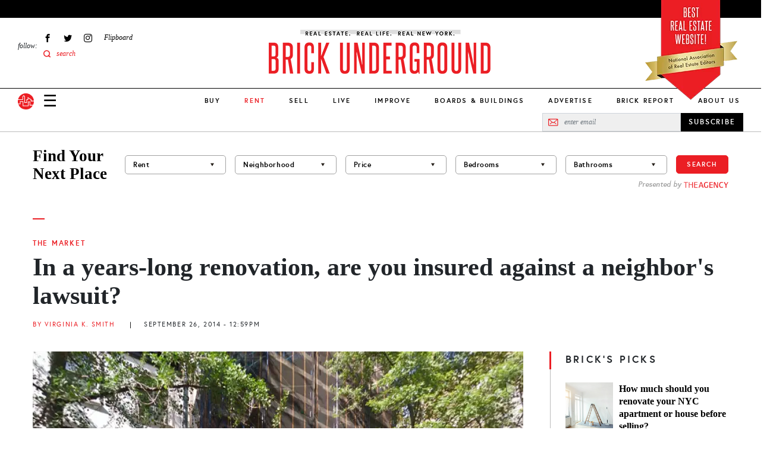

--- FILE ---
content_type: text/html; charset=UTF-8
request_url: https://www.brickunderground.com/blog/2014/09/ues_townhouse_construction_lawsuit
body_size: 25397
content:
<!DOCTYPE html><html lang="en" dir="ltr" prefix="content: http://purl.org/rss/1.0/modules/content/ dc: http://purl.org/dc/terms/ foaf: http://xmlns.com/foaf/0.1/ og: http://ogp.me/ns# rdfs: http://www.w3.org/2000/01/rdf-schema# schema: http://schema.org/ sioc: http://rdfs.org/sioc/ns# sioct: http://rdfs.org/sioc/types# skos: http://www.w3.org/2004/02/skos/core# xsd: http://www.w3.org/2001/XMLSchema# "><head> <script async src="https://www.googletagmanager.com/gtag/js?id=G-98FMD3D5QW"></script><script>window.dataLayer = window.dataLayer || [];function gtag(){dataLayer.push(arguments);}gtag('js', new Date());gtag('config', 'G-98FMD3D5QW');</script><meta charset="utf-8" /><meta name="description" content="We&#039;ve always known that loud, ongoing renovations have a way of making enemies of the folks next door," /><meta name="robots" content="index, follow" /><link rel="canonical" href="https://www.brickunderground.com/blog/2014/09/ues_townhouse_construction_lawsuit" /><link rel="shortlink" href="https://www.brickunderground.com///node/37591" /><meta property="og:site_name" content="Brick Underground" /><meta property="og:type" content="Article" /><meta property="og:url" content="https://www.brickunderground.com/blog/2014/09/ues_townhouse_construction_lawsuit" /><meta property="og:title" content="In a years-long renovation, are you insured against a neighbor&#039;s lawsuit?" /><meta property="og:image" content="https://www.brickunderground.com/sites/default/files/styles/original_image/public/blog/images/Screen%20Shot%202014-09-26%20at%209.39.02%20AM.png" /><meta property="fb:app_id" content="215192608500925" /><meta name="twitter:card" content="summary_large_image" /><meta name="twitter:title" content="In a years-long renovation, are you insured against a neighbor&#039;s lawsuit?" /><meta name="twitter:url" content="https://www.brickunderground.com/blog/2014/09/ues_townhouse_construction_lawsuit" /><meta name="twitter:image" content="https://www.brickunderground.com/sites/default/files/styles/original_image/public/blog/images/Screen%20Shot%202014-09-26%20at%209.39.02%20AM.png" /><meta name="Generator" content="Drupal 9 (https://www.drupal.org)" /><meta name="MobileOptimized" content="width" /><meta name="HandheldFriendly" content="true" /><meta name="viewport" content="width=device-width, initial-scale=1, shrink-to-fit=no" /><script type="text/javascript">window.CKEDITOR_BASEPATH = 'https://www.brickunderground.com/modules/contrib/ckeditor/vendor/';</script><script type="application/ld+json">{"@context": "https://schema.org","@graph": [{"@type": "NewsArticle","headline": "In a years-long renovation, are you insured against a neighbor\u0027s lawsuit?","description": "We\u0027ve always known that loud, ongoing renovations have a way of making enemies of the folks next door, but this case from the Upper East Side is particularly extreme: former publishing exe...","image": {"@type": "ImageObject","representativeOfPage": "True","url": "https://www.brickunderground.com/sites/default/files/styles/original_image/public/blog/images/Screen%20Shot%202014-09-26%20at%209.39.02%20AM.png"},"datePublished": "September 26, 2014 - 12:59 PM","dateModified": "January 30, 2023 - 04:42 AM","author": {"@type": "Person","name": "admin"},"publisher": {"@type": "Organization","name": "Brick Underground","url": "https://www.brickunderground.com/","logo": {"@type": "ImageObject","url": "https://www.brickunderground.com//themes/custom/brick_underground/images/header/logo.png","width": "600","height": "60"}},"mainEntityOfPage": "https://www.brickunderground.com/blog/2014/09/ues_townhouse_construction_lawsuit"},{"@type": "Organization","@id": "https://www.brickunderground.com/","name": "Brick Underground","url": "https://www.brickunderground.com/","sameAs": ["https://www.facebook.com/BrickUnderground","https://twitter.com/BrickU","https://www.instagram.com/brickunderground/","https://www.linkedin.com/company/brickunderground.com/"],"telephone": "+1-646-701-7038","logo": {"@type": "ImageObject","url": "https://www.brickunderground.com/themes/custom/brick_underground/images/header/logo-sm.png","width": "112","height": "112"},"image": {"@type": "ImageObject","url": "https://www.brickunderground.com/themes/custom/brick_underground/images/header/logo-internal.png","width": "600","height": "60"},"address": {"@type": "PostalAddress","streetAddress": "510 5th Avenue","addressLocality": "New York","addressRegion": "NY","postalCode": "10036","addressCountry": "USA"}}]
}</script><meta http-equiv="x-ua-compatible" content="ie=edge" /><link rel="icon" href="/themes/custom/brick_underground/favicon.ico" type="image/vnd.microsoft.icon" /><link rel="amphtml" href="https://www.brickunderground.com/blog/2014/09/ues_townhouse_construction_lawsuit?amp" /><script>window.a2a_config=window.a2a_config||{};a2a_config.callbacks=[];a2a_config.overlays=[];a2a_config.templates={};</script><title>In a years-long renovation, are you insured against a neighbor&#039;s lawsuit?</title><link rel="preload" media="(max-width: 479px)" href="/sites/default/files/styles/new_blog_entry_primary_image_xs/public/blog/images/Screen%20Shot%202014-09-26%20at%209.39.02%20AM.webp" as="image"><link rel="preload" media="(min-width: 480px) and (max-width: 767px)" href="/sites/default/files/styles/new_blog_entry_primary_image_sm/public/blog/images/Screen%20Shot%202014-09-26%20at%209.39.02%20AM.webp" as="image"><link rel="preload" media="(min-width: 768px) and (max-width: 1023px)" href="/sites/default/files/styles/new_blog_entry_primary_image_md/public/blog/images/Screen%20Shot%202014-09-26%20at%209.39.02%20AM.webp" as="image"><link rel="preload" media="(min-width: 1024px) and (max-width: 1229px)" href="/sites/default/files/styles/new_blog_entry_primary_image_lg/public/blog/images/Screen%20Shot%202014-09-26%20at%209.39.02%20AM.webp" as="image"><link rel="preload" media="(min-width: 1230px)" href="/sites/default/files/styles/new_blog_entry_primary_image_xl/public/blog/images/Screen%20Shot%202014-09-26%20at%209.39.02%20AM.webp" as="image"><link rel="preload" href="/themes/custom/brick_underground/fonts/europa/europa-regular-webfont.woff2" as="font" type="font/woff2" crossorigin="anonymous"><link rel="preload" href="/themes/custom/brick_underground/fonts/europa/europa-regularitalic-webfont.woff2" as="font" type="font/woff2" crossorigin="anonymous"><link rel="preload" href="/themes/custom/brick_underground/fonts/europa/europa-bold-webfont.woff2" as="font" type="font/woff2" crossorigin="anonymous"><link rel="preload" href="/themes/custom/brick_underground/fonts/europa/europa-bold-webfont.woff2" as="font" type="font/woff2" crossorigin="anonymous"><link rel="preload" href="/themes/custom/brick_underground/fonts/europa/europa-bolditalic-webfont.woff2" as="font" type="font/woff2" crossorigin="anonymous"><link rel="preload" href="/themes/custom/brick_underground/fonts/savoy/savoy-bold-webfont.woff2" as="font" type="font/woff2" crossorigin="anonymous"><link rel="preload" href="/themes/custom/brick_underground/fonts/steelfish/steelfish_rg-webfont.woff2" as="font" type="font/woff2" crossorigin="anonymous"><link rel="stylesheet" media="all" href="/sites/default/files/css/css_hjxKkkt5B--TcHCMnLW68gUpj_AFduESS-TepkGE44A.css" /><link rel="stylesheet" media="all" href="https://cdnjs.cloudflare.com/ajax/libs/font-awesome/4.3.0/css/font-awesome.min.css" /><link rel="stylesheet" media="all" href="/sites/default/files/css/css_Wx8sozp0lveahdoOeT3IN_-_m9Ddv5C3ou8o8f7GGNI.css" /><link rel="stylesheet" media="all" href="/sites/default/files/css/css_1y-cKOWyGTXZetBKd9Nxc1OIiE4f-rDInBJAmo37_x0.css" /><script async src="/prebid9.16.0.js"></script><script async src="https://securepubads.g.doubleclick.net/tag/js/gpt.js"></script><script type="text/javascript">
window.noAdsUrls = [
'/live/introducing-brick-report-comprehensive-residential-building-information-nyc',
'/brick-report',
'/blog/2013/11/brickundergrounds_2013_holiday_tipping_guide',
'/live/what-doorman-suggests-holiday-tip-recommendations-building-staff-nyc'
];
// Helper function to check if current path matches any noAdsUrls
window.isNoAdsUrl = function() {
var pathname = window.location.pathname;
return window.noAdsUrls.some(function(url) {
return pathname === url || pathname === url + '/' || pathname.indexOf(url) === 0;
});
};
// Only load Connatix if not in noAdsUrls
if (!window.isNoAdsUrl()) {
// Load Connatix normally - let it create window.cnx
!function(n){if(!window.cnx){window.cnx={},window.cnx.cmd=[];var t=n.createElement('iframe');t.src='javascript:false'; t.display='none',t.onload=function(){var n=t.contentWindow.document,c=n.createElement('script');c.src='//cd.connatix.com/connatix.player.js?cid=b0e6efa7-c4fe-4756-97bf-e9035b4d6e98&pid=f47919a2-3dbf-442e-825d-64ff7abf85be',c.setAttribute('async','1'),c.setAttribute('type','text/javascript'),n.body.appendChild(c)},n.head.appendChild(t)}}(document);
} else {
// On excluded pages, initialize cnx to prevent errors from dynamically injected code
if (typeof window.cnx === 'undefined') {
window.cnx = {};
window.cnx.cmd = [];
}
if (!window.cnx.cmd || !Array.isArray(window.cnx.cmd)) {
window.cnx.cmd = [];
}
// Make cnx.cmd.push a no-op and override cnx function to prevent errors
window.cnx.cmd.push = function() { return; };
window.cnx = function() {
return { render: function() {} }; // Return a no-op object with render method
};
window.cnx.cmd = [];
}
window.brickLoadJs = function (url) {
var script = document.createElement('script');
script.src = url;
document.head.appendChild(script);
};
window.brickAdsAddDivs = function (cssSelector, id, relative, limit, css) {
var matches = document.querySelectorAll(cssSelector);
var created = [];
for (var i in matches) {
if (!matches[i].appendChild) {
continue;
}
var newDiv = document.createElement('div');
newDiv.id = 'brickads-' + id + '-' + created.length;
if (css) {
for (var c in css) {
newDiv.style[c] = css[c];
}
}
switch (relative) {
case 'inside_start':
if (matches[i].children.length > 0) {
matches[i].insertBefore(newDiv, matches[i].children[0]);
} else {
matches[i].appendChild(newDiv);
}
created.push(newDiv);
break;
case 'inside_end':
matches[i].appendChild(newDiv);
created.push(newDiv);
break;
case 'before':
matches[i].parentNode.insertBefore(newDiv, matches[i]);
created.push(newDiv);
break;
case 'after':
matches[i].after(newDiv);
created.push(newDiv);
break;
}
if (created.length >= limit) {
break;
}
}
return created;
};
window.brickAdsConfig = {
breakPoints: {
mobile_to_tablet: 760,
tablet_to_desktop: 1024,
},
units: [
{
provider: 'gam',
id: '2493555/bu_all_sidebar_300x250',
name: 'desktop_sidebar_top',
sizes: [[300, 250]],
limit: 1,
showDesktop: false,
showMobile: false,
showTablet: false,
injections: [
{
cssSelector: '.blog-entry--sidebar .layout--sidebar--sticky-container',
relative: 'inside_end',
customCss: {},
},
{
cssSelector: '.teaser-vertical-list--col:nth-of-type(3n)',
relative: 'before',
customCss: {
margin: '30px auto',
},
},
],
bidders: [
{
name: 'oms',
params: {
publisherId: 21024,
},
},
],
},
{
provider: 'gam',
id: '2493555/bu_all_mobile_300x250',
name: 'mobile_content',
sizes: [[300, 250]],
limit: 10,
showDesktop: true,
showMobile: true,
showTablet: true,
injections: [
{
cssSelector: '.blog-entry--body h2:nth-of-type(2n)',
relative: 'before',
customCss: {},
},
],
bidders: [
{
name: 'oms',
params: {
publisherId: 21024,
},
},
],
},
{
provider: 'gam',
id: '/2493555/bu_all_mobile_320x90',
name: 'mobile_top',
sizes: [[320, 90], [320, 50]],
limit: 1,
showDesktop: false,
showMobile: true,
showTablet: false,
injections: [
{
cssSelector: '#div-gpt-ad-1716860368022-0',
relative: 'inside_start',
customCss: {},
},
],
bidders: [
{
name: 'oms',
params: {
publisherId: 21024,
},
},
],
},
{
provider: 'openweb-ad',
id: 'sp_cY7fv0em',
name: 'openweb_ad',
showDesktop: true,
showMobile: true,
showTablet: true,
limit: 1,
injections: [
{
cssSelector: '.blog-entry--sidebar .layout--sidebar--sticky-container',
relative: 'inside_start',
},
],
},
{
provider: 'openweb',
id: 'sp_cY7fv0em',
name: 'openweb',
showDesktop: true,
showMobile: true,
showTablet: true,
limit: 1,
injections: [
{
cssSelector: '.blog-entry--content .my-8',
relative: 'after',
},
],
},
],
};
window.brickDeviceType = function (config) {
if (!config.breakPoints) {
return 'desktop';
} else if (config.breakPoints.mobile_to_tablet > window.innerWidth) {
return 'mobile';
} else if (config.breakPoints.tablet_to_desktop > window.innerWidth) {
return 'tablet';
} else {
return 'desktop';
}
};
window.brickIsDesktop = function (config) {
return brickDeviceType(config) === 'desktop';
};
window.brickIsTablet = function (config) {
return brickDeviceType(config) === 'tablet';
};
window.brickIsMobile = function (config) {
return brickDeviceType(config) === 'mobile';
};
window.googletag = window.googletag || { };
window.googletag.cmd = window.googletag.cmd || [];
googletag.cmd.push(function () {
googletag.pubads().collapseEmptyDivs();
if (window.drupalSettings && window.drupalSettings.path && window.drupalSettings.path.currentPath) {
var parts = window.drupalSettings.path.currentPath.split('/');
if (parts.length > 1) {
node_id = parts[1];
googletag.pubads().setTargeting('node_nid', node_id);
}
}
googletag.enableServices();
});
</script></head><body class="layout-no-sidebars page-node-37591 path-node node--type-blog-entry"> <a href="#main-content" class="visually-hidden focusable skip-link"> Skip to main content </a><div class="dialog-off-canvas-main-canvas" data-off-canvas-main-canvas><div><div data-drupal-messages-fallback class="hidden"></div></div><div id="page-wrapper" class="position-relative"><div id="page"><div id="search-overlay" class="search-overlay collapse"><div id="block-searchoverlay" class="block block-block-content block-block-contentf2ba9797-15e3-4c5d-91a2-02d6339ce929"><div class="content"><div class="container-fluid container-lg px-6 px-lg-3"><div id="" class="layout layout--one-column row justify-content-center align-items-center pt-10 px-8" data_wrapper_class="container-fluid container-lg px-6 px-lg-3"><div class="col-auto block block-block-content block-block-content76e056db-9829-4216-81b8-d851240796eb"><div class="content"> <button class="search-overlay--close p-0 border-0 fs-27 lh-27" type="button" data-bs-toggle="collapse" data-bs-target="#search-overlay" aria-expanded="true" aria-controls="search-overlay">✕</button></div></div><div class="views-exposed-form bef-exposed-form col search-overlay--search-bar block block-views block-views-exposed-filter-blocksearch-results-search-results" data-bef-auto-submit-full-form="" data-bef-auto-submit="" data-bef-auto-submit-delay="500" data-drupal-selector="views-exposed-form-search-results-search-results"><div class="content"><form action="/search" method="get" id="views-exposed-form-search-results-search-results" accept-charset="UTF-8"><div class="form-row"><fieldset class="js-form-item js-form-type-textfield form-type-textfield js-form-item-keys form-item-keys mb-3"><legend for="edit-keys" aria-labelledby = "Fulltext search"><span id= "Fulltext search">Fulltext search</span></legend> <input placeholder="search for..." data-bef-auto-submit-exclude="" data-drupal-selector="edit-keys" type="text" id="edit-keys" name="keys" value="" size="30" maxlength="128" class="form-control" /></fieldset><fieldset data-drupal-selector="edit-sort-by" id="edit-sort-by--wrapper" class="fieldgroup form-composite js-form-item form-item js-form-wrapper form-wrapper mb-3"><legend> <span class="fieldset-legend">FILTER RESULTS BY:</span></legend><div class="fieldset-wrapper"><div id="edit-sort-by" class="radio"><div class="form-radios"><div class="js-form-item js-form-type-radio radio form-check js-form-item-sort-by form-item-sort-by"> <input data-drupal-selector="edit-sort-by-search-api-relevance" type="radio" id="edit-sort-by-search-api-relevance" name="sort_by" value="search_api_relevance" checked="checked" class="form-radio form-check-input"> <label class="form-check-label" for="edit-sort-by-search-api-relevance"> Relevancy </label></div><div class="js-form-item js-form-type-radio radio form-check js-form-item-sort-by form-item-sort-by"> <input data-drupal-selector="edit-sort-by-created" type="radio" id="edit-sort-by-created" name="sort_by" value="created" class="form-radio form-check-input"> <label class="form-check-label" for="edit-sort-by-created"> Date </label></div></div></div></div></fieldset><div data-drupal-selector="edit-actions" class="form-actions js-form-wrapper form-wrapper mb-3" id="edit-actions"><button data-bef-auto-submit-click="" data-drupal-selector="edit-submit-search-results" type="submit" id="edit-submit-search-results" value="Apply" class="button js-form-submit form-submit btn btn-primary">Apply</button></div></div></form></div></div></div></div><div class="container-fluid container-lg px-6 px-lg-3"><div id="" class="layout layout--one-column py-10" data_wrapper_class="container-fluid container-lg px-6 px-lg-3"><div class="row"><div class="col-12 col-lg-3 py-3 ps-0 pe-6 border-end border-medium-gray block block-block-content block-block-content567a5911-302c-438b-b513-8e4ceee34e2f"><div class="content"><div class="recommended-blogs--title le-0-24 field__item"> RECOMMENDED IN RENT</div><div class="recommended-blogs--items field field--name-field-blogs field--type-entity-reference field--label-hidden field__items"> <a href="/how_to_move_from_college_to_NYC" hreflang="en">Moving to NYC after college? Here&#039;s how to find a rental apartment</a></div></div></div><div class="col-12 col-lg-3 py-3 px-6 border-end border-medium-gray block block-block-content block-block-content4e83e158-6dce-4f94-b2ba-55fb4f18b259"><div class="content"><div class="recommended-blogs--title le-0-24 field__item"> RECOMMENDED IN BUY</div><div class="recommended-blogs--items field field--name-field-blogs field--type-entity-reference field--label-hidden field__items"> <a href="/buy/how-buying-nyc-different-compares-co-ops-condos-first-time-buyer" hreflang="en">How buying real estate in NYC is unlike anywhere else</a></div></div></div><div class="col-12 col-lg-3 py-3 px-6 border-end border-medium-gray block block-block-content block-block-content7f051956-d26e-4f06-a3b5-8b43c1f394d6"><div class="content"><div class="recommended-blogs--title le-0-24 field__item"> RECOMMENDED IN SELL</div><div class="recommended-blogs--items field field--name-field-blogs field--type-entity-reference field--label-hidden field__items"> <a href="/sell/home-preparation-renovation-upgrades-no-fee-loans-pay-at-closing-nyc" hreflang="en">A guide to using a no-fee renovation loan from a NYC real estate firm</a></div></div></div><div class="col-12 col-lg-3 py-3 ps-6 pe-0 block block-block-content block-block-content6b2ffce4-9d0c-4272-ac4e-ad465c8b846e"><div class="content"><div class="recommended-blogs--title le-0-24 field__item"> RECOMMENDED IN IMPROVE</div><div class="recommended-blogs--items field field--name-field-blogs field--type-entity-reference field--label-hidden field__items"> <a href="/improve/pet-friendly-renovation-NYC-apartment-rowhouse-dog-bed-kitchen-nook-cat-litter-box" hreflang="en">How to make your NYC renovation more pet-friendly</a></div></div></div></div></div></div></div></div></div> <header id="header" class="header " role="banner" aria-label="Site header"><div class="container-fluid"><div class="header--top row bg-black"></div><div><div id="block-nareeblock" class="block block-block-content block-block-content9474a1e4-37c2-4390-894a-c9e0bae3ab6c"><div class="content"><div class="naree-block row justify-content-center d-md-none bg-red py-1"><div class="col-auto text-center"><div class="title ff-steelfish fs-18 lh-21 fw-400 color-white">BEST REAL ESTATE WEBSITE!</div><div class="sub-text ff-europa fs-10 lh-16 fw-700">National Association of Real Estate Editors</div></div></div><div class="naree-block-desktop d-none d-md-block container-lg px-0 px-lg-3"><picture><source media="(min-width: 768px) and (max-width: 1023px)" sizes="218px" srcset="/themes/custom/brick_underground/images/header/naree-tablet@2x.png 2x, /themes/custom/brick_underground/images/header/naree-tablet.png 1x"></source><source media="(min-width: 1024px)" sizes="155px" srcset="/themes/custom/brick_underground/images/header/naree-desktop@2x.png 2x, /themes/custom/brick_underground/images/header/naree-desktop.png 1x"></source><img width="155" height="175" alt="BEST REAL ESTATE WEBSITE! National Association of Real Estate Editors" src="[data-uri]" /></picture></div></div></div></div><div class="row justify-content-between justify-content-md-start align-items-center align-items-lg-start py-4 pb-lg-0 px-2 px-md-3 px-lg-0"><div class="col-auto d-md-none"> <a href="/" class="d-inline-block"> <img alt="Brick Underground" src="/themes/custom/brick_underground/images/header/logo-sm.svg" width="33" height="33"> </a></div> <nav role="navigation" id="block-sociallinks-nav" aria-labelledby="block-sociallinks-menu" id="block-sociallinks" class="col-3 d-none d-lg-flex align-items-center menu-social-links ps-6 block block-menu menu--menu-social-links"> <span class="visually-hidden" id="block-sociallinks-menu">Social Links</span><div class="menu-label fs-12"><em>follow:</em></div><ul id="block-sociallinks" class="clearfix nav menu"><li class="menu-item px-2 fs-12 d-flex align-items-center" > <a href="https://www.facebook.com/BrickUnderground" class="facebook icon-facebook hide-text d-flex align-items-center ff-times text-italic" target="_blank">Facebook</a></li><li class="menu-item px-2 fs-12 d-flex align-items-center" > <a href="https://twitter.com/BrickU" class="twitter icon-twitter hide-text d-flex align-items-center ff-times text-italic" target="_blank">Twitter</a></li><li class="menu-item px-2 fs-12 d-flex align-items-center" > <a href="https://instagram.com/brickunderground/" class="instagram icon-instagram hide-text d-flex align-items-center ff-times text-italic" target="_blank">Instagram</a></li><li class="menu-item px-2 fs-12 d-flex align-items-center" > <a href="https://flipboard.com/@bricku/brick-underground-0m51roh7z" class="flipboard icon-flipboard d-flex align-items-center ff-times text-italic">Flipboard</a></li><li class="menu-item px-2 fs-12 d-flex align-items-center" > <span class="icon-search2 color-primary search-overlay--open d-flex align-items-center ff-times text-italic">search</span></li></ul> </nav><div id="block-logointernal-2" class="col col-md-8 col-lg-6 order-md-last text-center logo d-flex justify-content-center block block-block-content block-block-content3020919d-2c5f-43b4-b87a-a63ee45cb89a"><div class="content"> <a class="logo-internal d-block mb-lg-3" href="/"> <picture class="d-block"><source srcset="/themes/custom/brick_underground/images/header/logo-mobile@2x.png 2x, /themes/custom/brick_underground/images/header/logo-mobile.png 1x" media="(max-width: 1023px)" width="340" height="73"><source srcset="/themes/custom/brick_underground/images/header/logo-internal@2x.png 2x, /themes/custom/brick_underground/images/header/logo-internal.png 1x" media="(min-width: 1024px)" width="380" height="83"><img src="/themes/custom/brick_underground/images/header/logo-mobile.png" alt="Brick Underground" width="340" height="73" /></source></source></picture></a></div></div><div class="col-auto col-md-2 d-lg-none"><div class="d-flex align-items-center"> <a class="nav-button nav-button-mobile color-black" data-bs-toggle="collapse" href="#navigation" role="button" aria-expanded="false" aria-controls="navigation">&#9776;</a> <a href="/" class="nav-button-mobile d-none d-md-inline-block ms-4"> <img alt="Brick Underground" src="/themes/custom/brick_underground/images/header/logo-sm.svg" width="33" height="33"> </a></div></div></div><div class="navigation--wrapper z-index-7"><div class="navigation--bar row align-items-center d-flex border-bottom position-relative bg-white"><div class="col"><div class="row align-items-center px-2 px-md-3 pe-lg-0 ps-lg-3 py-2 py-lg-0"><div class="col-auto d-md-none"> <a class="d-inline-block" href="/"> <img alt="Brick Underground" src="/themes/custom/brick_underground/images/header/logo-sm.svg" width="27" height="27"> </a></div><div class="col col-md-8 order-md-last d-lg-none text-center"> <a class="logo-mobile d-inline-block" href="/"> <img class="b-lazy" alt="Brick Underground" data-src="/themes/custom/brick_underground/images/header/logo-mobile.png" width="150"> </a></div><div class="col-auto col-md-2 col-lg d-flex align-items-center"> <a class="nav-button nav-button-mobile color-black collapsed" data-bs-toggle="collapse" href="#navigation" role="button" aria-expanded="false" aria-controls="navigation">☰</a><div class="d-none d-md-block ms-4 ms-lg-0 me-lg-3 order-lg-first"> <a class="d-inline-block" href="/"> <img alt="Brick Underground" src="/themes/custom/brick_underground/images/header/logo-sm.svg" width="27" height="27"> </a></div></div></div></div><div id="block-newmainmenu-2" class="col-auto position-static d-none d-lg-block block block-tb-megamenu block-tb-megamenu-menu-blockmenu-new-main-menu"><div class="content"><div class="tb-megamenu tb-megamenu-menu-new-main-menu" role="navigation" aria-label="Main navigation"> <button data-target=".nav-collapse" data-toggle="collapse" class="btn btn-navbar tb-megamenu-button" type="button"> <i class="fa fa-reorder"></i> </button><div class="nav-collapse always-show"><ul class="tb-megamenu-nav nav level-0 items-10" role="list" ><li class="tb-megamenu-item level-1 mega dropdown" data-id="menu_link_content:275cfea4-9b1e-41fe-a29c-f5a96b4402e0" data-level="1" data-type="menu_item" data-class="" data-xicon="" data-caption="" data-alignsub="" data-group="0" data-hidewcol="0" data-hidesub="0" data-label="" aria-level="1" > <a href="/buy" class="dropdown-toggle" aria-expanded="false"> Buy </a><div class="tb-megamenu-submenu dropdown-menu mega-dropdown-menu nav-child" data-class="" data-width="" role="list"><div class="mega-dropdown-inner"><div class="tb-megamenu-row row-fluid"><div class="tb-megamenu-column span3 mega-col-nav" data-class="" data-width="3" data-hidewcol="0" id="tb-megamenu-column-1"><div class="tb-megamenu-column-inner mega-inner clearfix"><ul class="tb-megamenu-subnav mega-nav level-1 items-8" role="list"><li class="tb-megamenu-item level-2 mega parent" data-id="menu_link_content:ead229ea-a9a2-40d7-83b4-cd856e58cad5" data-level="2" data-type="menu_item" data-class="parent" data-xicon="" data-caption="" data-alignsub="" data-group="0" data-hidewcol="0" data-hidesub="0" data-label="" aria-level="2" > <a href="/buy" > Buy </a></li><li class="tb-megamenu-item level-2 mega" data-id="menu_link_content:f3bf04aa-ceda-4560-b55f-fb6a37aee841" data-level="2" data-type="menu_item" data-class="" data-xicon="" data-caption="" data-alignsub="" data-group="0" data-hidewcol="0" data-hidesub="0" data-label="" aria-level="2" > <a href="/the_market" > The Market </a></li><li class="tb-megamenu-item level-2 mega" data-id="menu_link_content:4a6fc754-71e5-4cac-82aa-0365577ac036" data-level="2" data-type="menu_item" data-class="" data-xicon="" data-caption="" data-alignsub="" data-group="0" data-hidewcol="0" data-hidesub="0" data-label="" aria-level="2" > <a href="/investing" > Investing </a></li><li class="tb-megamenu-item level-2 mega" data-id="menu_link_content:078b5ab9-4c1b-495c-8caa-dc3011308a8f" data-level="2" data-type="menu_item" data-class="" data-xicon="" data-caption="" data-alignsub="" data-group="0" data-hidewcol="0" data-hidesub="0" data-label="" aria-level="2" > <a href="/new_construction_condos" > New Construction + Condos </a></li><li class="tb-megamenu-item level-2 mega" data-id="menu_link_content:0ee470d2-2320-4cd2-be80-4305fb48104b" data-level="2" data-type="menu_item" data-class="" data-xicon="" data-caption="" data-alignsub="" data-group="0" data-hidewcol="0" data-hidesub="0" data-label="" aria-level="2" > <a href="/buy_affordable_housing" > Affordable Housing </a></li><li class="tb-megamenu-item level-2 mega" data-id="menu_link_content:5babf82c-8952-40d6-80b2-a89061d2f48a" data-level="2" data-type="menu_item" data-class="" data-xicon="" data-caption="" data-alignsub="" data-group="0" data-hidewcol="0" data-hidesub="0" data-label="" aria-level="2" > <a href="/co_ops" > Co-ops </a></li><li class="tb-megamenu-item level-2 mega" data-id="menu_link_content:26c38fbb-bc1b-4694-ae12-bff73aea6608" data-level="2" data-type="menu_item" data-class="" data-xicon="" data-caption="" data-alignsub="" data-group="0" data-hidewcol="0" data-hidesub="0" data-label="" aria-level="2" > <a href="/negotiating_financing" > Negotiating + Financing </a></li><li class="tb-megamenu-item level-2 mega guide" data-id="menu_link_content:1573bcad-f613-4e91-95ab-e876c37cee34" data-level="2" data-type="menu_item" data-class="guide" data-xicon="" data-caption="" data-alignsub="" data-group="0" data-hidewcol="0" data-hidesub="0" data-label="" aria-level="2" > <a href="/guides/how-to-buy/toc" > How to Buy in NYC Guide </a></li></ul></div></div><div data-showblocktitle="0" class="tb-megamenu-column span9 mega-col-nav" data-class="" data-width="9" data-hidewcol="" id="tb-megamenu-column-2"><div class="tb-megamenu-column-inner mega-inner clearfix"><div class="tb-block tb-megamenu-block" data-type="block" data-block="views_block__new_bu_menu_panes_recent_buy"><div class="block-inner"><div id="block-views-blocknew-bu-menu-panes-recent-buy" class="block block-views block-views-blocknew-bu-menu-panes-recent-buy"><div class="content"><div class="views-element-container"><div class="view view-new-bu-menu-panes view-id-new_bu_menu_panes view-display-id-recent_buy js-view-dom-id-c32d56b5dee78a581580cb45a835767337bc6aae53f46767db2171618f62297c"><div class="view-content row gx-0 pt-6"><div class="views-row col"><div class="blog-teaser text-center clearfix "><div class="blog-teaser--thumb"> <a href="/buy/streeteasy-neighborhoods-to-watch-top-searches-renters-buyers-2026" class="px-0 pt-0 mb-4" aria-label="Financial District takes the #1 spot on StreetEasy’s top neighborhoods to watch in 2026"><div class="media media--blazy media--bundle--image media--image media--responsive is-b-loading"> <picture> <source srcset="" media="(min-width: 1024px) and (max-width: 1229px)" type="image/webp" data-srcset="/sites/default/files/styles/new_megamenu_recent_stories_lg/public/2026-01/Screen%20Shot%202026-01-08%20at%201.26.25%20PM.webp 1x"/> <source srcset="" media="(min-width: 1024px)" type="image/webp" data-srcset="/sites/default/files/styles/new_megamenu_recent_stories_xl/public/2026-01/Screen%20Shot%202026-01-08%20at%201.26.25%20PM.webp 1x"/> <source srcset="" media="(min-width: 1024px) and (max-width: 1229px)" type="image/png" data-srcset="/sites/default/files/styles/new_megamenu_recent_stories_lg/public/2026-01/Screen%20Shot%202026-01-08%20at%201.26.25%20PM.png 1x"/> <source srcset="" media="(min-width: 1024px)" type="image/png" data-srcset="/sites/default/files/styles/new_megamenu_recent_stories_xl/public/2026-01/Screen%20Shot%202026-01-08%20at%201.26.25%20PM.png 1x"/> <img class="media__image media__element b-lazy b-responsive" decoding="async" loading="lazy" data-src="/sites/default/files/styles/new_megamenu_recent_stories_xl/public/2026-01/Screen%20Shot%202026-01-08%20at%201.26.25%20PM.png" is_responsive src="/sites/default/files/styles/new_megamenu_recent_stories_xl/public/2026-01/Screen Shot 2026-01-08 at 1.26.25 PM.png" alt="25 Broad St., # 17P, is a one bedroom on the market for $985,000." title="25 Broad St., # 17P, is a one bedroom on the market for $985,000." typeof="foaf:Image" /> </picture></div> </a></div><div class="blog-teaser--category mb-2"> <a href="/rent" class="p-0 ff-europa fs-11 fw-700 text-uppercase color-primary">Rent</a></div><div class="blog-teaser--title"><a href="/buy/streeteasy-neighborhoods-to-watch-top-searches-renters-buyers-2026" class="p-0 ff-times fs-18 fw-700 color-black">Financial District takes the #1 spot on StreetEasy’s top neighborhoods to watch in 2026</a></div></div></div><div class="views-row col mx-3"><div class="blog-teaser text-center clearfix "><div class="blog-teaser--thumb"> <a href="/sell/manhattan-co-op-condo-sales-market-report-nyc-fourth-quarter-2025" class="px-0 pt-0 mb-4" aria-label="Manhattan deals and median sales price rise for fifth consecutive time"><div class="media media--blazy media--bundle--image media--image media--responsive is-b-loading"> <picture> <source srcset="" media="(min-width: 1024px) and (max-width: 1229px)" type="image/webp" data-srcset="/sites/default/files/styles/new_megamenu_recent_stories_lg/public/2026-01/iStock-2254246073.webp 1x"/> <source srcset="" media="(min-width: 1024px)" type="image/webp" data-srcset="/sites/default/files/styles/new_megamenu_recent_stories_xl/public/2026-01/iStock-2254246073.webp 1x"/> <source srcset="" media="(min-width: 1024px) and (max-width: 1229px)" type="image/jpeg" data-srcset="/sites/default/files/styles/new_megamenu_recent_stories_lg/public/2026-01/iStock-2254246073.jpg 1x"/> <source srcset="" media="(min-width: 1024px)" type="image/jpeg" data-srcset="/sites/default/files/styles/new_megamenu_recent_stories_xl/public/2026-01/iStock-2254246073.jpg 1x"/> <img class="media__image media__element b-lazy b-responsive" decoding="async" loading="lazy" data-src="/sites/default/files/styles/new_megamenu_recent_stories_xl/public/2026-01/iStock-2254246073.jpg" is_responsive src="/sites/default/files/styles/new_megamenu_recent_stories_xl/public/2026-01/iStock-2254246073.jpg" alt="Lower Manhattan buildings" title="Lower Manhattan buildings" typeof="foaf:Image" /> </picture></div> </a></div><div class="blog-teaser--category mb-2"> <a href="/sell" class="p-0 ff-europa fs-11 fw-700 text-uppercase color-primary">Sell</a></div><div class="blog-teaser--title"><a href="/sell/manhattan-co-op-condo-sales-market-report-nyc-fourth-quarter-2025" class="p-0 ff-times fs-18 fw-700 color-black">Manhattan deals and median sales price rise for fifth consecutive time</a></div></div></div><div class="views-row col"><div class="blog-teaser text-center clearfix "><div class="blog-teaser--thumb"> <a href="/blog/2013/01/moving_to_nyc_everything_you_need_to_know_before_relocating_here" class="px-0 pt-0 mb-4" aria-label="How to move to NYC: A crash course for finding an apartment"><div class="media media--blazy media--bundle--image media--image media--responsive is-b-loading"> <picture> <source srcset="" media="(min-width: 1024px) and (max-width: 1229px)" type="image/webp" data-srcset="/sites/default/files/styles/new_megamenu_recent_stories_lg/public/blog/images/iStock-1402720590.webp 1x"/> <source srcset="" media="(min-width: 1024px)" type="image/webp" data-srcset="/sites/default/files/styles/new_megamenu_recent_stories_xl/public/blog/images/iStock-1402720590.webp 1x"/> <source srcset="" media="(min-width: 1024px) and (max-width: 1229px)" type="image/jpeg" data-srcset="/sites/default/files/styles/new_megamenu_recent_stories_lg/public/blog/images/iStock-1402720590.jpg 1x"/> <source srcset="" media="(min-width: 1024px)" type="image/jpeg" data-srcset="/sites/default/files/styles/new_megamenu_recent_stories_xl/public/blog/images/iStock-1402720590.jpg 1x"/> <img alt="image" class="media__image media__element b-lazy b-responsive" decoding="async" loading="lazy" data-src="/sites/default/files/styles/new_megamenu_recent_stories_xl/public/blog/images/iStock-1402720590.jpg" is_responsive src="/sites/default/files/styles/new_megamenu_recent_stories_xl/public/blog/images/iStock-1402720590.jpg" title="iStock-1402720590.jpg" typeof="foaf:Image" /> </picture></div> </a></div><div class="blog-teaser--category mb-2"> <a href="/the_search" class="p-0 ff-europa fs-11 fw-700 text-uppercase color-primary">The Search</a></div><div class="blog-teaser--title"><a href="/blog/2013/01/moving_to_nyc_everything_you_need_to_know_before_relocating_here" class="p-0 ff-times fs-18 fw-700 color-black">How to move to NYC: A crash course for finding an apartment</a></div></div></div></div></div></div></div></div></div></div></div></div></div></div></div></li><li class="tb-megamenu-item level-1 mega dropdown active active-trail" data-id="menu_link_content:ec1cd59c-ee20-47ed-99f5-4f44e596e662" data-level="1" data-type="menu_item" data-class="" data-xicon="" data-caption="" data-alignsub="" data-group="0" data-hidewcol="0" data-hidesub="0" data-label="" aria-level="1" > <a href="/rent" class="dropdown-toggle active-trail" aria-expanded="false"> Rent </a><div class="tb-megamenu-submenu dropdown-menu mega-dropdown-menu nav-child" data-class="" data-width="" role="list"><div class="mega-dropdown-inner"><div class="tb-megamenu-row row-fluid"><div class="tb-megamenu-column span3 mega-col-nav" data-class="" data-width="3" data-hidewcol="0" id="tb-megamenu-column-3"><div class="tb-megamenu-column-inner mega-inner clearfix"><ul class="tb-megamenu-subnav mega-nav level-1 items-6" role="list"><li class="tb-megamenu-item level-2 mega parent" data-id="menu_link_content:c2ce6c4b-d371-4c7e-b7b8-f17d07a30028" data-level="2" data-type="menu_item" data-class="parent" data-xicon="" data-caption="" data-alignsub="" data-group="0" data-hidewcol="0" data-hidesub="0" data-label="" aria-level="2" > <a href="/rent" > Rent </a></li><li class="tb-megamenu-item level-2 mega" data-id="menu_link_content:b887745e-c02a-4445-9ae5-c8125e92e07b" data-level="2" data-type="menu_item" data-class="" data-xicon="" data-caption="" data-alignsub="" data-group="0" data-hidewcol="0" data-hidesub="0" data-label="" aria-level="2" > <a href="/affordable_housing" > Affordable Housing </a></li><li class="tb-megamenu-item level-2 mega" data-id="menu_link_content:39e698af-8bb4-4937-bc1c-d548b0226699" data-level="2" data-type="menu_item" data-class="" data-xicon="" data-caption="" data-alignsub="" data-group="0" data-hidewcol="0" data-hidesub="0" data-label="" aria-level="2" > <a href="/roommates_landlords" > Roommates + Landlords </a></li><li class="tb-megamenu-item level-2 mega" data-id="menu_link_content:18171254-85a8-4bb7-9576-097a6e2fb24f" data-level="2" data-type="menu_item" data-class="" data-xicon="" data-caption="" data-alignsub="" data-group="0" data-hidewcol="0" data-hidesub="0" data-label="" aria-level="2" > <a href="/the_market_0" > The Market </a></li><li class="tb-megamenu-item level-2 mega" data-id="menu_link_content:6be813cd-fc68-4284-b3da-d12ad1bdf30f" data-level="2" data-type="menu_item" data-class="" data-xicon="" data-caption="" data-alignsub="" data-group="0" data-hidewcol="0" data-hidesub="0" data-label="" aria-level="2" > <a href="/the_search" > The Search </a></li><li class="tb-megamenu-item level-2 mega guide" data-id="menu_link_content:d754e211-f174-4f95-9d36-8b39964d1dbe" data-level="2" data-type="menu_item" data-class="guide" data-xicon="" data-caption="" data-alignsub="" data-group="0" data-hidewcol="0" data-hidesub="0" data-label="" aria-level="2" > <a href="/guides/how-to-rent/toc" > How to Rent in NYC Guide </a></li></ul></div></div><div data-showblocktitle="1" class="tb-megamenu-column span9 mega-col-nav" data-class="" data-width="9" data-hidewcol="" id="tb-megamenu-column-4"><div class="tb-megamenu-column-inner mega-inner clearfix"><div class="tb-block tb-megamenu-block" data-type="block" data-block="views_block__new_bu_menu_panes_recent_rent"><div class="block-inner"><div id="block-views-blocknew-bu-menu-panes-recent-rent" class="block block-views block-views-blocknew-bu-menu-panes-recent-rent"><div class="content"><div class="views-element-container"><div class="view view-new-bu-menu-panes view-id-new_bu_menu_panes view-display-id-recent_rent js-view-dom-id-96a4a43f6007cc8de7c9db41677b4485f3851be42d72492be9fed7063b1a7ac6"><div class="view-content row gx-0 pt-6"><div class="views-row col"><div class="blog-teaser text-center clearfix "><div class="blog-teaser--thumb"> <a href="/rent/newcomers-lynn-bob-move-san-francisco-499-president-st-gowanus" class="px-0 pt-0 mb-4" aria-label="Why we moved to NYC from San Francisco: To support our daughter undergoing breast cancer treatment"><div class="media media--blazy media--bundle--image media--image media--responsive is-b-loading"> <picture> <source srcset="" media="(min-width: 1024px) and (max-width: 1229px)" type="image/webp" data-srcset="/sites/default/files/styles/new_megamenu_recent_stories_lg/public/2026-01/Bob%20Lynn%20Gowanus%20Newcomers.webp 1x"/> <source srcset="" media="(min-width: 1024px)" type="image/webp" data-srcset="/sites/default/files/styles/new_megamenu_recent_stories_xl/public/2026-01/Bob%20Lynn%20Gowanus%20Newcomers.webp 1x"/> <source srcset="" media="(min-width: 1024px) and (max-width: 1229px)" type="image/png" data-srcset="/sites/default/files/styles/new_megamenu_recent_stories_lg/public/2026-01/Bob%20Lynn%20Gowanus%20Newcomers.png 1x"/> <source srcset="" media="(min-width: 1024px)" type="image/png" data-srcset="/sites/default/files/styles/new_megamenu_recent_stories_xl/public/2026-01/Bob%20Lynn%20Gowanus%20Newcomers.png 1x"/> <img class="media__image media__element b-lazy b-responsive" decoding="async" loading="lazy" data-src="/sites/default/files/styles/new_megamenu_recent_stories_xl/public/2026-01/Bob%20Lynn%20Gowanus%20Newcomers.png" is_responsive src="/sites/default/files/styles/new_megamenu_recent_stories_xl/public/2026-01/Bob Lynn Gowanus Newcomers.png" alt="Caputo&#039;s Bake Shop in Carroll Gardens" title="Caputo&#039;s Bake Shop in Carroll Gardens" typeof="foaf:Image" /> </picture></div> </a></div><div class="blog-teaser--category mb-2"> <a href="/rent" class="p-0 ff-europa fs-11 fw-700 text-uppercase color-primary">Rent</a></div><div class="blog-teaser--title"><a href="/rent/newcomers-lynn-bob-move-san-francisco-499-president-st-gowanus" class="p-0 ff-times fs-18 fw-700 color-black">Why we moved to NYC from San Francisco: To support our daughter undergoing breast cancer treatment</a></div></div></div><div class="views-row col mx-3"><div class="blog-teaser text-center clearfix "><div class="blog-teaser--thumb"> <a href="/buy/streeteasy-neighborhoods-to-watch-top-searches-renters-buyers-2026" class="px-0 pt-0 mb-4" aria-label="Financial District takes the #1 spot on StreetEasy’s top neighborhoods to watch in 2026"><div class="media media--blazy media--bundle--image media--image media--responsive is-b-loading"> <picture> <source srcset="" media="(min-width: 1024px) and (max-width: 1229px)" type="image/webp" data-srcset="/sites/default/files/styles/new_megamenu_recent_stories_lg/public/2026-01/Screen%20Shot%202026-01-08%20at%201.26.25%20PM.webp 1x"/> <source srcset="" media="(min-width: 1024px)" type="image/webp" data-srcset="/sites/default/files/styles/new_megamenu_recent_stories_xl/public/2026-01/Screen%20Shot%202026-01-08%20at%201.26.25%20PM.webp 1x"/> <source srcset="" media="(min-width: 1024px) and (max-width: 1229px)" type="image/png" data-srcset="/sites/default/files/styles/new_megamenu_recent_stories_lg/public/2026-01/Screen%20Shot%202026-01-08%20at%201.26.25%20PM.png 1x"/> <source srcset="" media="(min-width: 1024px)" type="image/png" data-srcset="/sites/default/files/styles/new_megamenu_recent_stories_xl/public/2026-01/Screen%20Shot%202026-01-08%20at%201.26.25%20PM.png 1x"/> <img class="media__image media__element b-lazy b-responsive" decoding="async" loading="lazy" data-src="/sites/default/files/styles/new_megamenu_recent_stories_xl/public/2026-01/Screen%20Shot%202026-01-08%20at%201.26.25%20PM.png" is_responsive src="/sites/default/files/styles/new_megamenu_recent_stories_xl/public/2026-01/Screen Shot 2026-01-08 at 1.26.25 PM.png" alt="25 Broad St., # 17P, is a one bedroom on the market for $985,000." title="25 Broad St., # 17P, is a one bedroom on the market for $985,000." typeof="foaf:Image" /> </picture></div> </a></div><div class="blog-teaser--category mb-2"> <a href="/rent" class="p-0 ff-europa fs-11 fw-700 text-uppercase color-primary">Rent</a></div><div class="blog-teaser--title"><a href="/buy/streeteasy-neighborhoods-to-watch-top-searches-renters-buyers-2026" class="p-0 ff-times fs-18 fw-700 color-black">Financial District takes the #1 spot on StreetEasy’s top neighborhoods to watch in 2026</a></div></div></div><div class="views-row col"><div class="blog-teaser text-center clearfix "><div class="blog-teaser--thumb"> <a href="/rent/nyc-manhattan-brooklyn-queens-rental-market-report-december-2025" class="px-0 pt-0 mb-4" aria-label="Manhattan median rent rose for the 15th time in December"><div class="media media--blazy media--bundle--image media--image media--responsive is-b-loading"> <picture> <source srcset="" media="(min-width: 1024px) and (max-width: 1229px)" type="image/webp" data-srcset="/sites/default/files/styles/new_megamenu_recent_stories_lg/public/2026-01/iStock-2237408957_0.webp 1x"/> <source srcset="" media="(min-width: 1024px)" type="image/webp" data-srcset="/sites/default/files/styles/new_megamenu_recent_stories_xl/public/2026-01/iStock-2237408957_0.webp 1x"/> <source srcset="" media="(min-width: 1024px) and (max-width: 1229px)" type="image/jpeg" data-srcset="/sites/default/files/styles/new_megamenu_recent_stories_lg/public/2026-01/iStock-2237408957_0.jpg 1x"/> <source srcset="" media="(min-width: 1024px)" type="image/jpeg" data-srcset="/sites/default/files/styles/new_megamenu_recent_stories_xl/public/2026-01/iStock-2237408957_0.jpg 1x"/> <img class="media__image media__element b-lazy b-responsive" decoding="async" loading="lazy" data-src="/sites/default/files/styles/new_megamenu_recent_stories_xl/public/2026-01/iStock-2237408957_0.jpg" is_responsive src="/sites/default/files/styles/new_megamenu_recent_stories_xl/public/2026-01/iStock-2237408957_0.jpg" alt="Aerial view of Manhattan residential buildings" title="Aerial view of Manhattan residential buildings" typeof="foaf:Image" /> </picture></div> </a></div><div class="blog-teaser--category mb-2"> <a href="/rent" class="p-0 ff-europa fs-11 fw-700 text-uppercase color-primary">Rent</a></div><div class="blog-teaser--title"><a href="/rent/nyc-manhattan-brooklyn-queens-rental-market-report-december-2025" class="p-0 ff-times fs-18 fw-700 color-black">Manhattan median rent rose for the 15th time in December</a></div></div></div></div></div></div></div></div></div></div></div></div></div></div></div></li><li class="tb-megamenu-item level-1 mega dropdown" data-id="menu_link_content:bd4f1748-ddfa-4768-a5c8-b9487d6ae7b5" data-level="1" data-type="menu_item" data-class="" data-xicon="" data-caption="" data-alignsub="" data-group="0" data-hidewcol="0" data-hidesub="0" data-label="" aria-level="1" > <a href="/sell" class="dropdown-toggle" aria-expanded="false"> Sell </a><div class="tb-megamenu-submenu dropdown-menu mega-dropdown-menu nav-child" data-class="" data-width="" role="list"><div class="mega-dropdown-inner"><div class="tb-megamenu-row row-fluid"><div class="tb-megamenu-column span3 mega-col-nav" data-class="" data-width="3" data-hidewcol="0" id="tb-megamenu-column-5"><div class="tb-megamenu-column-inner mega-inner clearfix"><ul class="tb-megamenu-subnav mega-nav level-1 items-5" role="list"><li class="tb-megamenu-item level-2 mega parent" data-id="menu_link_content:9cd5f561-815e-4bb7-a892-31fb87fc5da3" data-level="2" data-type="menu_item" data-class="parent" data-xicon="" data-caption="" data-alignsub="" data-group="0" data-hidewcol="0" data-hidesub="0" data-label="" aria-level="2" > <a href="/sell" > Sell </a></li><li class="tb-megamenu-item level-2 mega" data-id="menu_link_content:dcbb998f-100c-4424-a554-b1b3621aa537" data-level="2" data-type="menu_item" data-class="" data-xicon="" data-caption="" data-alignsub="" data-group="0" data-hidewcol="0" data-hidesub="0" data-label="" aria-level="2" > <a href="/staging_open_houses" > Staging + Open Houses </a></li><li class="tb-megamenu-item level-2 mega" data-id="menu_link_content:624e1d7c-bb94-4f60-9f46-54fb02748074" data-level="2" data-type="menu_item" data-class="" data-xicon="" data-caption="" data-alignsub="" data-group="0" data-hidewcol="0" data-hidesub="0" data-label="" aria-level="2" > <a href="/negotiations_closings" > Negotiations + Closings </a></li><li class="tb-megamenu-item level-2 mega" data-id="menu_link_content:8e449419-4677-4505-a1f1-b6b9e44995c6" data-level="2" data-type="menu_item" data-class="" data-xicon="" data-caption="" data-alignsub="" data-group="0" data-hidewcol="0" data-hidesub="0" data-label="" aria-level="2" > <a href="/getting_ready" > Getting Ready </a></li><li class="tb-megamenu-item level-2 mega guide" data-id="menu_link_content:eb4559ef-e921-4a12-8223-fa984f76a26b" data-level="2" data-type="menu_item" data-class="guide" data-xicon="" data-caption="" data-alignsub="" data-group="0" data-hidewcol="0" data-hidesub="0" data-label="" aria-level="2" > <a href="/guides/how-to-sell/toc" > How to Sell in NYC Guide </a></li></ul></div></div><div data-showblocktitle="1" class="tb-megamenu-column span9 mega-col-nav" data-class="" data-width="9" data-hidewcol="" id="tb-megamenu-column-6"><div class="tb-megamenu-column-inner mega-inner clearfix"><div class="tb-block tb-megamenu-block" data-type="block" data-block="views_block__new_bu_menu_panes_recent_sell"><div class="block-inner"><div id="block-views-blocknew-bu-menu-panes-recent-sell" class="block block-views block-views-blocknew-bu-menu-panes-recent-sell"><div class="content"><div class="views-element-container"><div class="view view-new-bu-menu-panes view-id-new_bu_menu_panes view-display-id-recent_sell js-view-dom-id-23c4b77e689c60cf491e7f9b9c03302d734a700ff5bf5b651523de77bd4c92db"><div class="view-content row gx-0 pt-6"><div class="views-row col"><div class="blog-teaser text-center clearfix "><div class="blog-teaser--thumb"> <a href="/sell/best-plants-sell-decorate-fiddle-leaf-snake-fern-orchid-succulent-mid-century-minimalism-greenery-apartment-nyc" class="px-0 pt-0 mb-4" aria-label="The best plants for staging your NYC apartment to sell in winter"><div class="media media--blazy media--bundle--image media--image media--responsive is-b-loading"> <picture> <source srcset="" media="(min-width: 1024px) and (max-width: 1229px)" type="image/webp" data-srcset="/sites/default/files/styles/new_megamenu_recent_stories_lg/public/blog/images/MainPlantPhoto.webp 1x"/> <source srcset="" media="(min-width: 1024px)" type="image/webp" data-srcset="/sites/default/files/styles/new_megamenu_recent_stories_xl/public/blog/images/MainPlantPhoto.webp 1x"/> <source srcset="" media="(min-width: 1024px) and (max-width: 1229px)" type="image/png" data-srcset="/sites/default/files/styles/new_megamenu_recent_stories_lg/public/blog/images/MainPlantPhoto.png 1x"/> <source srcset="" media="(min-width: 1024px)" type="image/png" data-srcset="/sites/default/files/styles/new_megamenu_recent_stories_xl/public/blog/images/MainPlantPhoto.png 1x"/> <img alt="image" class="media__image media__element b-lazy b-responsive" decoding="async" loading="lazy" data-src="/sites/default/files/styles/new_megamenu_recent_stories_xl/public/blog/images/MainPlantPhoto.png" is_responsive src="/sites/default/files/styles/new_megamenu_recent_stories_xl/public/blog/images/MainPlantPhoto.png" title="MainPlantPhoto.png" typeof="foaf:Image" /> </picture></div> </a></div><div class="blog-teaser--category mb-2"> <a href="/staging_open_houses" class="p-0 ff-europa fs-11 fw-700 text-uppercase color-primary">Staging + Open Houses</a></div><div class="blog-teaser--title"><a href="/sell/best-plants-sell-decorate-fiddle-leaf-snake-fern-orchid-succulent-mid-century-minimalism-greenery-apartment-nyc" class="p-0 ff-times fs-18 fw-700 color-black">The best plants for staging your NYC apartment to sell in winter</a></div></div></div><div class="views-row col mx-3"><div class="blog-teaser text-center clearfix "><div class="blog-teaser--thumb"> <a href="/sell/how-much-renovate-before-sell-apartment-nyc" class="px-0 pt-0 mb-4" aria-label="How much should you renovate your NYC apartment or house before selling?"><div class="media media--blazy media--bundle--image media--image media--responsive is-b-loading"> <picture> <source srcset="" media="(min-width: 1024px) and (max-width: 1229px)" type="image/webp" data-srcset="/sites/default/files/styles/new_megamenu_recent_stories_lg/public/2026-01/iStock-1433147266.webp 1x"/> <source srcset="" media="(min-width: 1024px)" type="image/webp" data-srcset="/sites/default/files/styles/new_megamenu_recent_stories_xl/public/2026-01/iStock-1433147266.webp 1x"/> <source srcset="" media="(min-width: 1024px) and (max-width: 1229px)" type="image/jpeg" data-srcset="/sites/default/files/styles/new_megamenu_recent_stories_lg/public/2026-01/iStock-1433147266.jpg 1x"/> <source srcset="" media="(min-width: 1024px)" type="image/jpeg" data-srcset="/sites/default/files/styles/new_megamenu_recent_stories_xl/public/2026-01/iStock-1433147266.jpg 1x"/> <img class="media__image media__element b-lazy b-responsive" decoding="async" loading="lazy" data-src="/sites/default/files/styles/new_megamenu_recent_stories_xl/public/2026-01/iStock-1433147266.jpg" is_responsive src="/sites/default/files/styles/new_megamenu_recent_stories_xl/public/2026-01/iStock-1433147266.jpg" alt="renovating before selling" title="iStock-1433147266.jpg" typeof="foaf:Image" /> </picture></div> </a></div><div class="blog-teaser--category mb-2"> <a href="/renovation_0" class="p-0 ff-europa fs-11 fw-700 text-uppercase color-primary">Renovation</a></div><div class="blog-teaser--title"><a href="/sell/how-much-renovate-before-sell-apartment-nyc" class="p-0 ff-times fs-18 fw-700 color-black">How much should you renovate your NYC apartment or house before selling?</a></div></div></div><div class="views-row col"><div class="blog-teaser text-center clearfix "><div class="blog-teaser--thumb"> <a href="/sell/manhattan-co-op-condo-sales-market-report-nyc-fourth-quarter-2025" class="px-0 pt-0 mb-4" aria-label="Manhattan deals and median sales price rise for fifth consecutive time"><div class="media media--blazy media--bundle--image media--image media--responsive is-b-loading"> <picture> <source srcset="" media="(min-width: 1024px) and (max-width: 1229px)" type="image/webp" data-srcset="/sites/default/files/styles/new_megamenu_recent_stories_lg/public/2026-01/iStock-2254246073.webp 1x"/> <source srcset="" media="(min-width: 1024px)" type="image/webp" data-srcset="/sites/default/files/styles/new_megamenu_recent_stories_xl/public/2026-01/iStock-2254246073.webp 1x"/> <source srcset="" media="(min-width: 1024px) and (max-width: 1229px)" type="image/jpeg" data-srcset="/sites/default/files/styles/new_megamenu_recent_stories_lg/public/2026-01/iStock-2254246073.jpg 1x"/> <source srcset="" media="(min-width: 1024px)" type="image/jpeg" data-srcset="/sites/default/files/styles/new_megamenu_recent_stories_xl/public/2026-01/iStock-2254246073.jpg 1x"/> <img class="media__image media__element b-lazy b-responsive" decoding="async" loading="lazy" data-src="/sites/default/files/styles/new_megamenu_recent_stories_xl/public/2026-01/iStock-2254246073.jpg" is_responsive src="/sites/default/files/styles/new_megamenu_recent_stories_xl/public/2026-01/iStock-2254246073.jpg" alt="Lower Manhattan buildings" title="Lower Manhattan buildings" typeof="foaf:Image" /> </picture></div> </a></div><div class="blog-teaser--category mb-2"> <a href="/sell" class="p-0 ff-europa fs-11 fw-700 text-uppercase color-primary">Sell</a></div><div class="blog-teaser--title"><a href="/sell/manhattan-co-op-condo-sales-market-report-nyc-fourth-quarter-2025" class="p-0 ff-times fs-18 fw-700 color-black">Manhattan deals and median sales price rise for fifth consecutive time</a></div></div></div></div></div></div></div></div></div></div></div></div></div></div></div></li><li class="tb-megamenu-item level-1 mega dropdown" data-id="menu_link_content:b71c605a-ac09-4dce-94af-5211b00e2caf" data-level="1" data-type="menu_item" data-class="" data-xicon="" data-caption="" data-alignsub="" data-group="0" data-hidewcol="0" data-hidesub="0" data-label="" aria-level="1" > <a href="/live" class="dropdown-toggle" aria-expanded="false"> Live </a><div class="tb-megamenu-submenu dropdown-menu mega-dropdown-menu nav-child" data-class="" data-width="" role="list"><div class="mega-dropdown-inner"><div class="tb-megamenu-row row-fluid"><div class="tb-megamenu-column span3 mega-col-nav" data-class="" data-width="3" data-hidewcol="0" id="tb-megamenu-column-7"><div class="tb-megamenu-column-inner mega-inner clearfix"><ul class="tb-megamenu-subnav mega-nav level-1 items-6" role="list"><li class="tb-megamenu-item level-2 mega parent" data-id="menu_link_content:131719ab-e63f-4e7a-81a6-c0734059d36f" data-level="2" data-type="menu_item" data-class="parent" data-xicon="" data-caption="" data-alignsub="" data-group="0" data-hidewcol="0" data-hidesub="0" data-label="" aria-level="2" > <a href="/live" > Live </a></li><li class="tb-megamenu-item level-2 mega" data-id="menu_link_content:bb95348c-59e8-43d8-8c26-00d61d627ac5" data-level="2" data-type="menu_item" data-class="" data-xicon="" data-caption="" data-alignsub="" data-group="0" data-hidewcol="0" data-hidesub="0" data-label="" aria-level="2" > <a href="/neighbors" > Neighbors </a></li><li class="tb-megamenu-item level-2 mega" data-id="menu_link_content:ac4c7905-878f-40a9-9e8d-cf7ec26b15e5" data-level="2" data-type="menu_item" data-class="" data-xicon="" data-caption="" data-alignsub="" data-group="0" data-hidewcol="0" data-hidesub="0" data-label="" aria-level="2" > <a href="/kids_pets" > Kids + Pets </a></li><li class="tb-megamenu-item level-2 mega" data-id="menu_link_content:63678f44-8734-4cd1-9a8a-351966532b23" data-level="2" data-type="menu_item" data-class="" data-xicon="" data-caption="" data-alignsub="" data-group="0" data-hidewcol="0" data-hidesub="0" data-label="" aria-level="2" > <a href="/neighborhood_intel" > Neighborhood Intel </a></li><li class="tb-megamenu-item level-2 mega" data-id="menu_link_content:b7ef48db-0b0c-45e5-b1fd-a5aaef9cd7eb" data-level="2" data-type="menu_item" data-class="" data-xicon="" data-caption="" data-alignsub="" data-group="0" data-hidewcol="0" data-hidesub="0" data-label="" aria-level="2" > <a href="/products_test_drives" > Products + Test-drives </a></li><li class="tb-megamenu-item level-2 mega" data-id="menu_link_content:e6d024fe-f281-469e-9f9e-21999ecbef42" data-level="2" data-type="menu_item" data-class="" data-xicon="" data-caption="" data-alignsub="" data-group="0" data-hidewcol="0" data-hidesub="0" data-label="" aria-level="2" > <a href="/troubleshooting" > Troubleshooting </a></li></ul></div></div><div data-showblocktitle="1" class="tb-megamenu-column span9 mega-col-nav" data-class="" data-width="9" data-hidewcol="" id="tb-megamenu-column-8"><div class="tb-megamenu-column-inner mega-inner clearfix"><div class="tb-block tb-megamenu-block" data-type="block" data-block="views_block__new_bu_menu_panes_recent_live"><div class="block-inner"><div id="block-views-blocknew-bu-menu-panes-recent-live" class="block block-views block-views-blocknew-bu-menu-panes-recent-live"><div class="content"><div class="views-element-container"><div class="view view-new-bu-menu-panes view-id-new_bu_menu_panes view-display-id-recent_live js-view-dom-id-ea087ebc0854a41bde1dfc091a48f0d56be1e37bbd1ecc26349ec6d11affcba9"><div class="view-content row gx-0 pt-6"><div class="views-row col"><div class="blog-teaser text-center clearfix sponsored"><div class="blog-teaser--thumb"> <a href="/live/flatrate-troubleshooting-common-problems-complex-moves" class="px-0 pt-0 mb-4" aria-label="How to troubleshoot your move in advance"><div class="media media--blazy media--bundle--image media--image media--responsive is-b-loading"> <picture> <source srcset="" media="(min-width: 1024px) and (max-width: 1229px)" type="image/webp" data-srcset="/sites/default/files/styles/new_megamenu_recent_stories_lg/public/2024-01/flatrate_moving_comp_9lS3L.webp 1x"/> <source srcset="" media="(min-width: 1024px)" type="image/webp" data-srcset="/sites/default/files/styles/new_megamenu_recent_stories_xl/public/2024-01/flatrate_moving_comp_9lS3L.webp 1x"/> <source srcset="" media="(min-width: 1024px) and (max-width: 1229px)" type="image/jpeg" data-srcset="/sites/default/files/styles/new_megamenu_recent_stories_lg/public/2024-01/flatrate_moving_comp_9lS3L.jpg 1x"/> <source srcset="" media="(min-width: 1024px)" type="image/jpeg" data-srcset="/sites/default/files/styles/new_megamenu_recent_stories_xl/public/2024-01/flatrate_moving_comp_9lS3L.jpg 1x"/> <img class="media__image media__element b-lazy b-responsive" decoding="async" loading="lazy" data-src="/sites/default/files/styles/new_megamenu_recent_stories_xl/public/2024-01/flatrate_moving_comp_9lS3L.jpg" is_responsive src="/sites/default/files/styles/new_megamenu_recent_stories_xl/public/2024-01/flatrate_moving_comp_9lS3L.jpg" alt="FlatRate moving brick underground" title="flatrate_moving_comp_9lS3L.jpg" typeof="foaf:Image" /> </picture></div> </a></div><div class="blog-teaser--category mb-2"> <a href="/live" class="p-0 ff-europa fs-11 fw-700 text-uppercase color-blue">Live</a></div><div class="blog-teaser--title"><a href="/live/flatrate-troubleshooting-common-problems-complex-moves" class="p-0 ff-times fs-18 fw-700 color-black">How to troubleshoot your move in advance</a></div><div class="blog-teaser--sponsor ff-europa fw-700 fs-10 lh-16 text-uppercase text-center mt-2 color-blue">Sponsored By <a href="http://www.flatrate.com/">flatrate</a></div></div></div><div class="views-row col mx-3"><div class="blog-teaser text-center clearfix "><div class="blog-teaser--thumb"> <a href="/live/book-club-the-new-kings-of-new-york-adam-piore" class="px-0 pt-0 mb-4" aria-label="Brick’s next Book Club read will be ‘The New Kings of New York&#039;"><div class="media media--blazy media--bundle--image media--image media--responsive is-b-loading"> <picture> <source srcset="" media="(min-width: 1024px) and (max-width: 1229px)" type="image/webp" data-srcset="/sites/default/files/styles/new_megamenu_recent_stories_lg/public/2026-01/Screen%20Shot%202026-01-08%20at%2010.03.04%20AM.webp 1x"/> <source srcset="" media="(min-width: 1024px)" type="image/webp" data-srcset="/sites/default/files/styles/new_megamenu_recent_stories_xl/public/2026-01/Screen%20Shot%202026-01-08%20at%2010.03.04%20AM.webp 1x"/> <source srcset="" media="(min-width: 1024px) and (max-width: 1229px)" type="image/png" data-srcset="/sites/default/files/styles/new_megamenu_recent_stories_lg/public/2026-01/Screen%20Shot%202026-01-08%20at%2010.03.04%20AM.png 1x"/> <source srcset="" media="(min-width: 1024px)" type="image/png" data-srcset="/sites/default/files/styles/new_megamenu_recent_stories_xl/public/2026-01/Screen%20Shot%202026-01-08%20at%2010.03.04%20AM.png 1x"/> <img class="media__image media__element b-lazy b-responsive" decoding="async" loading="lazy" data-src="/sites/default/files/styles/new_megamenu_recent_stories_xl/public/2026-01/Screen%20Shot%202026-01-08%20at%2010.03.04%20AM.png" is_responsive src="/sites/default/files/styles/new_megamenu_recent_stories_xl/public/2026-01/Screen Shot 2026-01-08 at 10.03.04 AM.png" alt="The New Kings of New York’" title="The New Kings of New York’" typeof="foaf:Image" /> </picture></div> </a></div><div class="blog-teaser--category mb-2"> <a href="/live" class="p-0 ff-europa fs-11 fw-700 text-uppercase color-primary">Live</a></div><div class="blog-teaser--title"><a href="/live/book-club-the-new-kings-of-new-york-adam-piore" class="p-0 ff-times fs-18 fw-700 color-black">Brick’s next Book Club read will be ‘The New Kings of New York&#039;</a></div></div></div><div class="views-row col"><div class="blog-teaser text-center clearfix "><div class="blog-teaser--thumb"> <a href="/live/take-poll-brick-underground-annual-holiday-tipping-guide-building-staff" class="px-0 pt-0 mb-4" aria-label="Take the poll for Brick Underground’s annual Tipping Guide"><div class="media media--blazy media--bundle--image media--image media--responsive is-b-loading"> <picture> <source srcset="" media="(min-width: 1024px) and (max-width: 1229px)" type="image/webp" data-srcset="/sites/default/files/styles/new_megamenu_recent_stories_lg/public/blog/images/iStock-1290575069.webp 1x"/> <source srcset="" media="(min-width: 1024px)" type="image/webp" data-srcset="/sites/default/files/styles/new_megamenu_recent_stories_xl/public/blog/images/iStock-1290575069.webp 1x"/> <source srcset="" media="(min-width: 1024px) and (max-width: 1229px)" type="image/jpeg" data-srcset="/sites/default/files/styles/new_megamenu_recent_stories_lg/public/blog/images/iStock-1290575069.jpg 1x"/> <source srcset="" media="(min-width: 1024px)" type="image/jpeg" data-srcset="/sites/default/files/styles/new_megamenu_recent_stories_xl/public/blog/images/iStock-1290575069.jpg 1x"/> <img class="media__image media__element b-lazy b-responsive" decoding="async" loading="lazy" data-src="/sites/default/files/styles/new_megamenu_recent_stories_xl/public/blog/images/iStock-1290575069.jpg" is_responsive src="/sites/default/files/styles/new_megamenu_recent_stories_xl/public/blog/images/iStock-1290575069.jpg" alt="Christmas tree ornaments" title="Christmas tree ornaments" typeof="foaf:Image" /> </picture></div> </a></div><div class="blog-teaser--category mb-2"> <a href="/neighborhood_intel" class="p-0 ff-europa fs-11 fw-700 text-uppercase color-primary">Neighborhood Intel</a></div><div class="blog-teaser--title"><a href="/live/take-poll-brick-underground-annual-holiday-tipping-guide-building-staff" class="p-0 ff-times fs-18 fw-700 color-black">Take the poll for Brick Underground’s annual Tipping Guide</a></div></div></div></div></div></div></div></div></div></div></div></div></div></div></div></li><li class="tb-megamenu-item level-1 mega dropdown" data-id="menu_link_content:6209e922-403d-4e15-b9ff-ebc5c48c4817" data-level="1" data-type="menu_item" data-class="" data-xicon="" data-caption="" data-alignsub="" data-group="0" data-hidewcol="0" data-hidesub="0" data-label="" aria-level="1" > <a href="/improve" class="dropdown-toggle" aria-expanded="false"> Improve </a><div class="tb-megamenu-submenu dropdown-menu mega-dropdown-menu nav-child" data-class="" data-width="" role="list"><div class="mega-dropdown-inner"><div class="tb-megamenu-row row-fluid"><div class="tb-megamenu-column span3 mega-col-nav" data-class="" data-width="3" data-hidewcol="0" id="tb-megamenu-column-9"><div class="tb-megamenu-column-inner mega-inner clearfix"><ul class="tb-megamenu-subnav mega-nav level-1 items-7" role="list"><li class="tb-megamenu-item level-2 mega parent" data-id="menu_link_content:da2bc9dd-0a27-4045-a1e3-e77a00aba681" data-level="2" data-type="menu_item" data-class="parent" data-xicon="" data-caption="" data-alignsub="" data-group="0" data-hidewcol="0" data-hidesub="0" data-label="" aria-level="2" > <a href="/improve" > Improve </a></li><li class="tb-megamenu-item level-2 mega" data-id="menu_link_content:dca18eba-8736-4183-b4d2-0e5cb5595b1c" data-level="2" data-type="menu_item" data-class="" data-xicon="" data-caption="" data-alignsub="" data-group="0" data-hidewcol="0" data-hidesub="0" data-label="" aria-level="2" > <a href="/small_spaces" > Small Spaces </a></li><li class="tb-megamenu-item level-2 mega" data-id="menu_link_content:7194197d-a43e-4742-8d3b-e9f82f7b18ae" data-level="2" data-type="menu_item" data-class="" data-xicon="" data-caption="" data-alignsub="" data-group="0" data-hidewcol="0" data-hidesub="0" data-label="" aria-level="2" > <a href="/small_projects_diy" > Small Projects + DIY </a></li><li class="tb-megamenu-item level-2 mega" data-id="menu_link_content:152c1605-ee6a-4f87-9e04-d68e4be5ec21" data-level="2" data-type="menu_item" data-class="" data-xicon="" data-caption="" data-alignsub="" data-group="0" data-hidewcol="0" data-hidesub="0" data-label="" aria-level="2" > <a href="/renovation_0" > Renovations </a></li><li class="tb-megamenu-item level-2 mega" data-id="menu_link_content:8e1c517a-7dad-4616-b4ae-9fcd7310d85a" data-level="2" data-type="menu_item" data-class="" data-xicon="" data-caption="" data-alignsub="" data-group="0" data-hidewcol="0" data-hidesub="0" data-label="" aria-level="2" > <a href="/design_architecture" > Design + Architecture </a></li><li class="tb-megamenu-item level-2 mega" data-id="menu_link_content:56aa69d9-7882-44c5-aee4-ca6a175d2373" data-level="2" data-type="menu_item" data-class="" data-xicon="" data-caption="" data-alignsub="" data-group="0" data-hidewcol="0" data-hidesub="0" data-label="" aria-level="2" > <a href="/products_services" > Products + Services </a></li><li class="tb-megamenu-item level-2 mega guide" data-id="menu_link_content:7d67d361-ba1d-405f-9b3f-49bd2de69049" data-level="2" data-type="menu_item" data-class="guide" data-xicon="" data-caption="" data-alignsub="" data-group="0" data-hidewcol="0" data-hidesub="0" data-label="" aria-level="2" > <a href="/guides/how-to-renovate/toc" > How to Renovate in NYC Guide </a></li></ul></div></div><div data-showblocktitle="1" class="tb-megamenu-column span9 mega-col-nav" data-class="" data-width="9" data-hidewcol="" id="tb-megamenu-column-10"><div class="tb-megamenu-column-inner mega-inner clearfix"><div class="tb-block tb-megamenu-block" data-type="block" data-block="views_block__new_bu_menu_panes_recent_improve"><div class="block-inner"><div id="block-views-blocknew-bu-menu-panes-recent-improve" class="block block-views block-views-blocknew-bu-menu-panes-recent-improve"><div class="content"><div class="views-element-container"><div class="view view-new-bu-menu-panes view-id-new_bu_menu_panes view-display-id-recent_improve js-view-dom-id-580a9141e6aa29abb8972a11ea47065d0f509a928dcb927a5e70597f05565a5f"><div class="view-content row gx-0 pt-6"><div class="views-row col"><div class="blog-teaser text-center clearfix "><div class="blog-teaser--thumb"> <a href="/sell/how-much-renovate-before-sell-apartment-nyc" class="px-0 pt-0 mb-4" aria-label="How much should you renovate your NYC apartment or house before selling?"><div class="media media--blazy media--bundle--image media--image media--responsive is-b-loading"> <picture> <source srcset="" media="(min-width: 1024px) and (max-width: 1229px)" type="image/webp" data-srcset="/sites/default/files/styles/new_megamenu_recent_stories_lg/public/2026-01/iStock-1433147266.webp 1x"/> <source srcset="" media="(min-width: 1024px)" type="image/webp" data-srcset="/sites/default/files/styles/new_megamenu_recent_stories_xl/public/2026-01/iStock-1433147266.webp 1x"/> <source srcset="" media="(min-width: 1024px) and (max-width: 1229px)" type="image/jpeg" data-srcset="/sites/default/files/styles/new_megamenu_recent_stories_lg/public/2026-01/iStock-1433147266.jpg 1x"/> <source srcset="" media="(min-width: 1024px)" type="image/jpeg" data-srcset="/sites/default/files/styles/new_megamenu_recent_stories_xl/public/2026-01/iStock-1433147266.jpg 1x"/> <img class="media__image media__element b-lazy b-responsive" decoding="async" loading="lazy" data-src="/sites/default/files/styles/new_megamenu_recent_stories_xl/public/2026-01/iStock-1433147266.jpg" is_responsive src="/sites/default/files/styles/new_megamenu_recent_stories_xl/public/2026-01/iStock-1433147266.jpg" alt="renovating before selling" title="iStock-1433147266.jpg" typeof="foaf:Image" /> </picture></div> </a></div><div class="blog-teaser--category mb-2"> <a href="/renovation_0" class="p-0 ff-europa fs-11 fw-700 text-uppercase color-primary">Renovation</a></div><div class="blog-teaser--title"><a href="/sell/how-much-renovate-before-sell-apartment-nyc" class="p-0 ff-times fs-18 fw-700 color-black">How much should you renovate your NYC apartment or house before selling?</a></div></div></div><div class="views-row col mx-3"><div class="blog-teaser text-center clearfix "><div class="blog-teaser--thumb"> <a href="/blog/2013/04/how_to_put_a_washer_dryer_in_your_NYC_coop_or_condo" class="px-0 pt-0 mb-4" aria-label="Can I install a washer/dryer combo in my NYC co-op?"><div class="media media--blazy media--bundle--image media--image media--responsive is-b-loading"> <picture> <source srcset="" media="(min-width: 1024px) and (max-width: 1229px)" type="image/webp" data-srcset="/sites/default/files/styles/new_megamenu_recent_stories_lg/public/2023-11/iStock-1185718219.webp 1x"/> <source srcset="" media="(min-width: 1024px)" type="image/webp" data-srcset="/sites/default/files/styles/new_megamenu_recent_stories_xl/public/2023-11/iStock-1185718219.webp 1x"/> <source srcset="" media="(min-width: 1024px) and (max-width: 1229px)" type="image/jpeg" data-srcset="/sites/default/files/styles/new_megamenu_recent_stories_lg/public/2023-11/iStock-1185718219.jpg 1x"/> <source srcset="" media="(min-width: 1024px)" type="image/jpeg" data-srcset="/sites/default/files/styles/new_megamenu_recent_stories_xl/public/2023-11/iStock-1185718219.jpg 1x"/> <img class="media__image media__element b-lazy b-responsive" decoding="async" loading="lazy" data-src="/sites/default/files/styles/new_megamenu_recent_stories_xl/public/2023-11/iStock-1185718219.jpg" is_responsive src="/sites/default/files/styles/new_megamenu_recent_stories_xl/public/2023-11/iStock-1185718219.jpg" alt="washer dryer condo bathroom" title="iStock-1185718219.jpg" typeof="foaf:Image" /> </picture></div> </a></div><div class="blog-teaser--category mb-2"> <a href="/renovation_0" class="p-0 ff-europa fs-11 fw-700 text-uppercase color-primary">Renovation</a></div><div class="blog-teaser--title"><a href="/blog/2013/04/how_to_put_a_washer_dryer_in_your_NYC_coop_or_condo" class="p-0 ff-times fs-18 fw-700 color-black">Can I install a washer/dryer combo in my NYC co-op?</a></div></div></div><div class="views-row col"><div class="blog-teaser text-center clearfix "><div class="blog-teaser--thumb"> <a href="/live/best-advice-heating-your-nyc-apartment" class="px-0 pt-0 mb-4" aria-label="How to warm up your chilly NYC apartment: Brick Underground&#039;s best advice"><div class="media media--blazy media--bundle--image media--image media--responsive is-b-loading"> <picture> <source srcset="" media="(min-width: 1024px) and (max-width: 1229px)" type="image/webp" data-srcset="/sites/default/files/styles/new_megamenu_recent_stories_lg/public/2025-11/iStock-1264176081.webp 1x"/> <source srcset="" media="(min-width: 1024px)" type="image/webp" data-srcset="/sites/default/files/styles/new_megamenu_recent_stories_xl/public/2025-11/iStock-1264176081.webp 1x"/> <source srcset="" media="(min-width: 1024px) and (max-width: 1229px)" type="image/jpeg" data-srcset="/sites/default/files/styles/new_megamenu_recent_stories_lg/public/2025-11/iStock-1264176081.jpg 1x"/> <source srcset="" media="(min-width: 1024px)" type="image/jpeg" data-srcset="/sites/default/files/styles/new_megamenu_recent_stories_xl/public/2025-11/iStock-1264176081.jpg 1x"/> <img class="media__image media__element b-lazy b-responsive" decoding="async" loading="lazy" data-src="/sites/default/files/styles/new_megamenu_recent_stories_xl/public/2025-11/iStock-1264176081.jpg" is_responsive src="/sites/default/files/styles/new_megamenu_recent_stories_xl/public/2025-11/iStock-1264176081.jpg" alt="NYC buildings in winter" title="NYC buildings in winter" typeof="foaf:Image" /> </picture></div> </a></div><div class="blog-teaser--category mb-2"> <a href="/improve" class="p-0 ff-europa fs-11 fw-700 text-uppercase color-primary">Improve</a></div><div class="blog-teaser--title"><a href="/live/best-advice-heating-your-nyc-apartment" class="p-0 ff-times fs-18 fw-700 color-black">How to warm up your chilly NYC apartment: Brick Underground&#039;s best advice</a></div></div></div></div></div></div></div></div></div></div></div></div></div></div></div></li><li class="tb-megamenu-item level-1 mega dropdown" data-id="menu_link_content:b3bd8c07-c2e0-407b-aa38-4dce77dff74a" data-level="1" data-type="menu_item" data-class="" data-xicon="" data-caption="" data-alignsub="" data-group="0" data-hidewcol="0" data-hidesub="0" data-label="" aria-level="1" > <a href="/boards-and-buildings" class="dropdown-toggle" aria-expanded="false"> Boards &amp; Buildings </a><div class="tb-megamenu-submenu dropdown-menu mega-dropdown-menu nav-child" data-class="" data-width="" role="list"><div class="mega-dropdown-inner"><div class="tb-megamenu-row row-fluid"><div class="tb-megamenu-column span6 mega-col-nav" data-class="" data-width="6" data-hidewcol="0" id="tb-megamenu-column-11"><div class="tb-megamenu-column-inner mega-inner clearfix"><ul class="tb-megamenu-subnav mega-nav level-1 items-8" role="list"><li class="tb-megamenu-item level-2 mega parent" data-id="menu_link_content:ae7903e1-39ec-4f31-b010-e051c01605bc" data-level="2" data-type="menu_item" data-class="parent" data-xicon="" data-caption="" data-alignsub="" data-group="0" data-hidewcol="0" data-hidesub="0" data-label="" aria-level="2" > <a href="/boards-and-buildings" > Boards &amp; Buildings </a></li><li class="tb-megamenu-item level-2 mega" data-id="menu_link_content:f7f865c3-cfb6-414a-8151-156c7cfc6377" data-level="2" data-type="menu_item" data-class="" data-xicon="" data-caption="" data-alignsub="" data-group="0" data-hidewcol="0" data-hidesub="0" data-label="" aria-level="2" > <a href="/boards-and-buildings/boards" title="How Co-op and HOA Boards Run"> Boards </a></li><li class="tb-megamenu-item level-2 mega" data-id="menu_link_content:b6caba01-8db2-4318-bb6f-077f90411cfb" data-level="2" data-type="menu_item" data-class="" data-xicon="" data-caption="" data-alignsub="" data-group="0" data-hidewcol="0" data-hidesub="0" data-label="" aria-level="2" > <a href="/boards-and-buildings/finance" title="Financial matters impacting Boards &amp; Buildings"> Finance </a></li><li class="tb-megamenu-item level-2 mega" data-id="menu_link_content:969eeab5-6553-470c-9552-8475e31a937d" data-level="2" data-type="menu_item" data-class="" data-xicon="" data-caption="" data-alignsub="" data-group="0" data-hidewcol="0" data-hidesub="0" data-label="" aria-level="2" > <a href="/boards-and-buildings/insurance" title="Navigating Insurance for Boards &amp; Buildings"> Insurance </a></li><li class="tb-megamenu-item level-2 mega" data-id="menu_link_content:2b1b644f-a6ba-4f1a-be04-e24922a8fc28" data-level="2" data-type="menu_item" data-class="" data-xicon="" data-caption="" data-alignsub="" data-group="0" data-hidewcol="0" data-hidesub="0" data-label="" aria-level="2" > <a href="/boards-and-buildings/legal" title="Legal matters impacting Boards &amp; Buildings"> Legal </a></li><li class="tb-megamenu-item level-2 mega" data-id="menu_link_content:9760f475-9bc9-4e8c-8c41-3118d3557f39" data-level="2" data-type="menu_item" data-class="" data-xicon="" data-caption="" data-alignsub="" data-group="0" data-hidewcol="0" data-hidesub="0" data-label="" aria-level="2" > <a href="/boards-and-buildings/property-management" title="Resources for Property Managers"> Property Management </a></li><li class="tb-megamenu-item level-2 mega" data-id="menu_link_content:5659508f-8511-4943-ab38-ead7904b1e71" data-level="2" data-type="menu_item" data-class="" data-xicon="" data-caption="" data-alignsub="" data-group="0" data-hidewcol="0" data-hidesub="0" data-label="" aria-level="2" > <a href="/boards-and-buildings/building-structure-systems" > Structure &amp; Systems </a></li><li class="tb-megamenu-item level-2 mega" data-id="menu_link_content:c5a7c893-423e-49f1-b1f5-05a68a534828" data-level="2" data-type="menu_item" data-class="" data-xicon="" data-caption="" data-alignsub="" data-group="0" data-hidewcol="0" data-hidesub="0" data-label="" aria-level="2" > <a href="/boards-and-buildings/sustainability" > Sustainability </a></li></ul></div></div><div data-showblocktitle="1" class="tb-megamenu-column span6 mega-col-nav" data-class="" data-width="6" data-hidewcol="" id="tb-megamenu-column-12"><div class="tb-megamenu-column-inner mega-inner clearfix"><div class="tb-block tb-megamenu-block" data-type="block" data-block="views_block__new_bu_menu_panes_recent_escape"><div class="block-inner"><div id="block-views-blocknew-bu-menu-panes-recent-escape" class="block block-views block-views-blocknew-bu-menu-panes-recent-escape"><div class="content"><div class="views-element-container"><div class="view view-new-bu-menu-panes view-id-new_bu_menu_panes view-display-id-recent_escape js-view-dom-id-6dde144fa57c59de6392d5c1e602f9a7efcb59576df5790d82205e2952e0bd66"><div class="view-content row gx-0 pt-6"><div class="views-row col"><div class="blog-teaser text-center clearfix "><div class="blog-teaser--thumb"> <a href="/boards-and-buildings/when-should-your-board-hire-public-adjuster" class="px-0 pt-0 mb-4" aria-label="When should your board hire a public adjuster? "><div class="blazy blazy--field blazy--field-media-primary-image blazy--field-media-primary-image--new-mega-menu-recent-stories field field--name-field-media-primary-image field--type-entity-reference field--label-hidden field__items" data-blazy=""><div class="field__item"><div class="media media--blazy media--bundle--image media--image media--responsive is-b-loading"> <picture> <source srcset="" media="(min-width: 1024px) and (max-width: 1229px)" type="image/webp" data-srcset="/sites/default/files/styles/new_megamenu_recent_stories_lg/public/2023-09/iStock-1253368959.webp 1x"/> <source srcset="" media="(min-width: 1024px)" type="image/webp" data-srcset="/sites/default/files/styles/new_megamenu_recent_stories_xl/public/2023-09/iStock-1253368959.webp 1x"/> <source srcset="" media="(min-width: 1024px) and (max-width: 1229px)" type="image/jpeg" data-srcset="/sites/default/files/styles/new_megamenu_recent_stories_lg/public/2023-09/iStock-1253368959.jpg 1x"/> <source srcset="" media="(min-width: 1024px)" type="image/jpeg" data-srcset="/sites/default/files/styles/new_megamenu_recent_stories_xl/public/2023-09/iStock-1253368959.jpg 1x"/> <img class="media__image media__element b-lazy b-responsive" decoding="async" loading="lazy" data-src="/sites/default/files/styles/new_megamenu_recent_stories_xl/public/2023-09/iStock-1253368959.jpg" is_responsive src="/sites/default/files/styles/new_megamenu_recent_stories_xl/public/2023-09/iStock-1253368959.jpg" alt="Burned and Boarded Up Windows" title="iStock-1253368959.jpg" typeof="foaf:Image" /> </picture></div></div></div> </a></div><div class="blog-teaser--category mb-2"></div><div class="blog-teaser--title"><a href="/boards-and-buildings/when-should-your-board-hire-public-adjuster" class="p-0 ff-times fs-18 fw-700 color-black">When should your board hire a public adjuster? </a></div></div></div><div class="views-row col mx-3"><div class="blog-teaser text-center clearfix "><div class="blog-teaser--thumb"> <a href="/boards-and-buildings/what-should-we-consider-when-renewing-insurance-our-building" class="px-0 pt-0 mb-4" aria-label="What should we consider when renewing insurance for our building?"><div class="blazy blazy--field blazy--field-media-primary-image blazy--field-media-primary-image--new-mega-menu-recent-stories field field--name-field-media-primary-image field--type-entity-reference field--label-hidden field__items" data-blazy=""><div class="field__item"><div class="media media--blazy media--bundle--image media--image media--responsive is-b-loading"> <picture> <source srcset="" media="(min-width: 1024px) and (max-width: 1229px)" type="image/webp" data-srcset="/sites/default/files/styles/new_megamenu_recent_stories_lg/public/2023-09/iStock-1452799003.webp 1x"/> <source srcset="" media="(min-width: 1024px)" type="image/webp" data-srcset="/sites/default/files/styles/new_megamenu_recent_stories_xl/public/2023-09/iStock-1452799003.webp 1x"/> <source srcset="" media="(min-width: 1024px) and (max-width: 1229px)" type="image/jpeg" data-srcset="/sites/default/files/styles/new_megamenu_recent_stories_lg/public/2023-09/iStock-1452799003.jpg 1x"/> <source srcset="" media="(min-width: 1024px)" type="image/jpeg" data-srcset="/sites/default/files/styles/new_megamenu_recent_stories_xl/public/2023-09/iStock-1452799003.jpg 1x"/> <img class="media__image media__element b-lazy b-responsive" decoding="async" loading="lazy" data-src="/sites/default/files/styles/new_megamenu_recent_stories_xl/public/2023-09/iStock-1452799003.jpg" is_responsive src="/sites/default/files/styles/new_megamenu_recent_stories_xl/public/2023-09/iStock-1452799003.jpg" alt="Manhattan GM" title="iStock-1452799003.jpg" typeof="foaf:Image" /> </picture></div></div></div> </a></div><div class="blog-teaser--category mb-2"></div><div class="blog-teaser--title"><a href="/boards-and-buildings/what-should-we-consider-when-renewing-insurance-our-building" class="p-0 ff-times fs-18 fw-700 color-black">What should we consider when renewing insurance for our building?</a></div></div></div><div class="views-row col"><div class="blog-teaser text-center clearfix "><div class="blog-teaser--thumb"> <a href="/boards-and-buildings/how-much-insurance-nyc-co-op-or-condo-building" class="px-0 pt-0 mb-4" aria-label="How much is insurance on a NYC co-op or condo building?"><div class="blazy blazy--field blazy--field-media-primary-image blazy--field-media-primary-image--new-mega-menu-recent-stories field field--name-field-media-primary-image field--type-entity-reference field--label-hidden field__items" data-blazy=""><div class="field__item"><div class="media media--blazy media--bundle--image media--image media--responsive is-b-loading"> <picture> <source srcset="" media="(min-width: 1024px) and (max-width: 1229px)" type="image/webp" data-srcset="/sites/default/files/styles/new_megamenu_recent_stories_lg/public/2023-10/iStock-1396312406.webp 1x"/> <source srcset="" media="(min-width: 1024px)" type="image/webp" data-srcset="/sites/default/files/styles/new_megamenu_recent_stories_xl/public/2023-10/iStock-1396312406.webp 1x"/> <source srcset="" media="(min-width: 1024px) and (max-width: 1229px)" type="image/jpeg" data-srcset="/sites/default/files/styles/new_megamenu_recent_stories_lg/public/2023-10/iStock-1396312406.jpg 1x"/> <source srcset="" media="(min-width: 1024px)" type="image/jpeg" data-srcset="/sites/default/files/styles/new_megamenu_recent_stories_xl/public/2023-10/iStock-1396312406.jpg 1x"/> <img class="media__image media__element b-lazy b-responsive" decoding="async" loading="lazy" data-src="/sites/default/files/styles/new_megamenu_recent_stories_xl/public/2023-10/iStock-1396312406.jpg" is_responsive src="/sites/default/files/styles/new_megamenu_recent_stories_xl/public/2023-10/iStock-1396312406.jpg" alt="Facade of NYC buildings" title="iStock-1396312406.jpg" typeof="foaf:Image" /> </picture></div></div></div> </a></div><div class="blog-teaser--category mb-2"></div><div class="blog-teaser--title"><a href="/boards-and-buildings/how-much-insurance-nyc-co-op-or-condo-building" class="p-0 ff-times fs-18 fw-700 color-black">How much is insurance on a NYC co-op or condo building?</a></div></div></div></div></div></div></div></div></div></div></div></div></div></div></div></li><li class="tb-megamenu-item level-1 mega dropdown" data-id="menu_link_content:d838519a-a73d-4de2-ad21-5cf5fe5c8c1c" data-level="1" data-type="menu_item" data-class="" data-xicon="" data-caption="" data-alignsub="" data-group="0" data-hidewcol="0" data-hidesub="0" data-label="" aria-level="1" > <a href="/advertise" class="dropdown-toggle" aria-expanded="false"> Advertise </a><div class="tb-megamenu-submenu dropdown-menu mega-dropdown-menu nav-child" data-class="" data-width="" role="list"><div class="mega-dropdown-inner"><div class="tb-megamenu-row row-fluid"><div class="tb-megamenu-column span3 mega-col-nav" data-class="" data-width="3" data-hidewcol="0" id="tb-megamenu-column-13"><div class="tb-megamenu-column-inner mega-inner clearfix"><ul class="tb-megamenu-subnav mega-nav level-1 items-3" role="list"><li class="tb-megamenu-item level-2 mega parent" data-id="menu_link_content:655922e7-36b5-4a0a-ad61-370ad0564d28" data-level="2" data-type="menu_item" data-class="parent" data-xicon="" data-caption="" data-alignsub="" data-group="0" data-hidewcol="0" data-hidesub="0" data-label="" aria-level="2" > <a href="/advertise" > Advertise with us </a></li><li class="tb-megamenu-item level-2 mega" data-id="menu_link_content:51d0dd9f-40b1-48ee-a672-b5812f491511" data-level="2" data-type="menu_item" data-class="" data-xicon="" data-caption="" data-alignsub="" data-group="0" data-hidewcol="0" data-hidesub="0" data-label="" aria-level="2" > <a href="/sponsored-content" > Sponsored Content </a></li><li class="tb-megamenu-item level-2 mega" data-id="menu_link_content:04656dc3-6b1d-45a5-b790-c5d1ada18b18" data-level="2" data-type="menu_item" data-class="" data-xicon="" data-caption="" data-alignsub="" data-group="0" data-hidewcol="0" data-hidesub="0" data-label="" aria-level="2" > <a href="/experts" > Experts </a></li></ul></div></div><div data-showblocktitle="0" class="tb-megamenu-column span9 mega-col-nav" data-class="" data-width="9" data-hidewcol="" id="tb-megamenu-column-14"><div class="tb-megamenu-column-inner mega-inner clearfix"><div class="tb-block tb-megamenu-block" data-type="block" data-block="views_block__new_bu_menu_panes_recent_sponsored"><div class="block-inner"><div id="block-views-blocknew-bu-menu-panes-recent-sponsored" class="block block-views block-views-blocknew-bu-menu-panes-recent-sponsored"><div class="content"><div class="views-element-container"><div class="view view-new-bu-menu-panes view-id-new_bu_menu_panes view-display-id-recent_sponsored js-view-dom-id-95c2f28c7ed297dc685cc9f25ef9fbb0a4a814ac72c4fbe78d1d9fac42efcf73"><div class="view-content row gx-0 pt-6"><div class="views-row col"><div class="blog-teaser text-center clearfix sponsored"><div class="blog-teaser--thumb"> <a href="/live/flatrate-troubleshooting-common-problems-complex-moves" class="px-0 pt-0 mb-4" aria-label="How to troubleshoot your move in advance"><div class="media media--blazy media--bundle--image media--image media--responsive is-b-loading"> <picture> <source srcset="" media="(min-width: 1024px) and (max-width: 1229px)" type="image/webp" data-srcset="/sites/default/files/styles/new_megamenu_recent_stories_lg/public/2024-01/flatrate_moving_comp_9lS3L.webp 1x"/> <source srcset="" media="(min-width: 1024px)" type="image/webp" data-srcset="/sites/default/files/styles/new_megamenu_recent_stories_xl/public/2024-01/flatrate_moving_comp_9lS3L.webp 1x"/> <source srcset="" media="(min-width: 1024px) and (max-width: 1229px)" type="image/jpeg" data-srcset="/sites/default/files/styles/new_megamenu_recent_stories_lg/public/2024-01/flatrate_moving_comp_9lS3L.jpg 1x"/> <source srcset="" media="(min-width: 1024px)" type="image/jpeg" data-srcset="/sites/default/files/styles/new_megamenu_recent_stories_xl/public/2024-01/flatrate_moving_comp_9lS3L.jpg 1x"/> <img class="media__image media__element b-lazy b-responsive" decoding="async" loading="lazy" data-src="/sites/default/files/styles/new_megamenu_recent_stories_xl/public/2024-01/flatrate_moving_comp_9lS3L.jpg" is_responsive src="/sites/default/files/styles/new_megamenu_recent_stories_xl/public/2024-01/flatrate_moving_comp_9lS3L.jpg" alt="FlatRate moving brick underground" title="flatrate_moving_comp_9lS3L.jpg" typeof="foaf:Image" /> </picture></div> </a></div><div class="blog-teaser--category mb-2"> <a href="/live" class="p-0 ff-europa fs-11 fw-700 text-uppercase color-blue">Live</a></div><div class="blog-teaser--title"><a href="/live/flatrate-troubleshooting-common-problems-complex-moves" class="p-0 ff-times fs-18 fw-700 color-black">How to troubleshoot your move in advance</a></div><div class="blog-teaser--sponsor ff-europa fw-700 fs-10 lh-16 text-uppercase text-center mt-2 color-blue">Sponsored By <a href="http://www.flatrate.com/">flatrate</a></div></div></div><div class="views-row col mx-3"><div class="blog-teaser text-center clearfix sponsored"><div class="blog-teaser--thumb"> <a href="/rent/ask-altagracia-tenant-vacate-repairs-renovation-rental-apartment-relocation-agreement" class="px-0 pt-0 mb-4" aria-label="Ask Altagracia: Do I have to move out temporarily if the landlord wants to make repairs?"><div class="media media--blazy media--bundle--image media--image media--responsive is-b-loading"> <picture> <source srcset="" media="(min-width: 1024px) and (max-width: 1229px)" type="image/webp" data-srcset="/sites/default/files/styles/new_megamenu_recent_stories_lg/public/2025-12/iStock-2240170427.webp 1x"/> <source srcset="" media="(min-width: 1024px)" type="image/webp" data-srcset="/sites/default/files/styles/new_megamenu_recent_stories_xl/public/2025-12/iStock-2240170427.webp 1x"/> <source srcset="" media="(min-width: 1024px) and (max-width: 1229px)" type="image/jpeg" data-srcset="/sites/default/files/styles/new_megamenu_recent_stories_lg/public/2025-12/iStock-2240170427.jpg 1x"/> <source srcset="" media="(min-width: 1024px)" type="image/jpeg" data-srcset="/sites/default/files/styles/new_megamenu_recent_stories_xl/public/2025-12/iStock-2240170427.jpg 1x"/> <img class="media__image media__element b-lazy b-responsive" decoding="async" loading="lazy" data-src="/sites/default/files/styles/new_megamenu_recent_stories_xl/public/2025-12/iStock-2240170427.jpg" is_responsive src="/sites/default/files/styles/new_megamenu_recent_stories_xl/public/2025-12/iStock-2240170427.jpg" alt="Manhattan street view of apartment buildings with street-level retail" title="Manhattan street view of apartment buildings with street-level retail" typeof="foaf:Image" /> </picture></div> </a></div><div class="blog-teaser--category mb-2"> <a href="/rent" class="p-0 ff-europa fs-11 fw-700 text-uppercase color-blue">Rent</a></div><div class="blog-teaser--title"><a href="/rent/ask-altagracia-tenant-vacate-repairs-renovation-rental-apartment-relocation-agreement" class="p-0 ff-times fs-18 fw-700 color-black">Ask Altagracia: Do I have to move out temporarily if the landlord wants to make repairs?</a></div><div class="blog-teaser--sponsor ff-europa fw-700 fs-10 lh-16 text-uppercase text-center mt-2 color-blue">Sponsored By <a href="https://www.outerbridgelaw.com/attorney/altagracia-b-pierre-outerbridge/">Outerbridge Law P.C.</a></div></div></div><div class="views-row col"><div class="blog-teaser text-center clearfix sponsored"><div class="blog-teaser--thumb"> <a href="/rent/ask-altagracia-how-avoid-eviction-late-rent-payments-rent-stabilized" class="px-0 pt-0 mb-4" aria-label="Ask Altagracia: Can I avoid eviction if I’m struggling financially?"><div class="media media--blazy media--bundle--image media--image media--responsive is-b-loading"> <picture> <source srcset="" media="(min-width: 1024px) and (max-width: 1229px)" type="image/webp" data-srcset="/sites/default/files/styles/new_megamenu_recent_stories_lg/public/2025-12/iStock-2248742368.webp 1x"/> <source srcset="" media="(min-width: 1024px)" type="image/webp" data-srcset="/sites/default/files/styles/new_megamenu_recent_stories_xl/public/2025-12/iStock-2248742368.webp 1x"/> <source srcset="" media="(min-width: 1024px) and (max-width: 1229px)" type="image/jpeg" data-srcset="/sites/default/files/styles/new_megamenu_recent_stories_lg/public/2025-12/iStock-2248742368.jpg 1x"/> <source srcset="" media="(min-width: 1024px)" type="image/jpeg" data-srcset="/sites/default/files/styles/new_megamenu_recent_stories_xl/public/2025-12/iStock-2248742368.jpg 1x"/> <img class="media__image media__element b-lazy b-responsive" decoding="async" loading="lazy" data-src="/sites/default/files/styles/new_megamenu_recent_stories_xl/public/2025-12/iStock-2248742368.jpg" is_responsive src="/sites/default/files/styles/new_megamenu_recent_stories_xl/public/2025-12/iStock-2248742368.jpg" alt="Manhattan apartment buildings" title="Manhattan apartment buildings" typeof="foaf:Image" /> </picture></div> </a></div><div class="blog-teaser--category mb-2"> <a href="/rent" class="p-0 ff-europa fs-11 fw-700 text-uppercase color-blue">Rent</a></div><div class="blog-teaser--title"><a href="/rent/ask-altagracia-how-avoid-eviction-late-rent-payments-rent-stabilized" class="p-0 ff-times fs-18 fw-700 color-black">Ask Altagracia: Can I avoid eviction if I’m struggling financially?</a></div><div class="blog-teaser--sponsor ff-europa fw-700 fs-10 lh-16 text-uppercase text-center mt-2 color-blue">Sponsored By <a href="https://www.outerbridgelaw.com/attorney/altagracia-b-pierre-outerbridge/">Outerbridge Law P.C.</a></div></div></div></div></div></div></div></div></div></div></div></div></div></div></div></li><li class="tb-megamenu-item level-1 mega" data-id="menu_link_content:57813e4c-37b5-4e16-b4b1-6a8d1259b80f" data-level="1" data-type="menu_item" data-class="" data-xicon="" data-caption="" data-alignsub="" data-group="0" data-hidewcol="0" data-hidesub="0" data-label="" aria-level="1" > <a href="https://www.brickunderground.com/brick-report" title="Brick Report"> Brick Report </a></li><li class="tb-megamenu-item level-1 mega d-none" data-id="menu_link_content:69f5020a-65a9-4898-9231-db6ca95aa944" data-level="1" data-type="menu_item" data-class="d-none" data-xicon="" data-caption="" data-alignsub="" data-group="0" data-hidewcol="0" data-hidesub="1" data-label="" aria-level="1" > <a href="/about-us" > About Us </a></li><li class="tb-megamenu-item level-1 mega" data-id="menu_link_content:627d2d3f-55a0-407b-82b8-6f1cc41135d9" data-level="1" data-type="menu_item" data-class="" data-xicon="" data-caption="" data-alignsub="" data-group="0" data-hidewcol="0" data-hidesub="0" data-label="" aria-level="1" > <a href="/about-us" > About Us </a></li></ul></div></div></div></div><div class="mailchimp-signup-subscribe-form col d-none d-lg-flex justify-content-end pe-6 block block-mailchimp-signup block-mailchimp-signup-subscribe-blocknew-top-newsletter" data-drupal-selector="mailchimp-signup-subscribe-block-new-top-newsletter-form" id="block-mailchimpsubscriptionformnewtopnewsletter"><div class="content"><form action="/blog/2014/09/ues_townhouse_construction_lawsuit" method="post" id="mailchimp-signup-subscribe-block-new-top-newsletter-form" accept-charset="UTF-8"><div id="mailchimp-newsletter-2fdec7634c-mergefields" class="mailchimp-newsletter-mergefields"><fieldset class="js-form-item js-form-type-email form-type-email js-form-item-mergevars-email form-item-mergevars-email mb-3"><legend for="edit-mergevars-email" class="js-form-required form-required" aria-labelledby = "Email Address"><span id= "Email Address">Email Address</span></legend> <input placeholder="enter email" data-drupal-selector="edit-mergevars-email" type="email" id="edit-mergevars-email" name="mergevars[EMAIL]" value="" size="25" maxlength="254" class="form-email required form-control" required="required" aria-required="true" /></fieldset></div><input autocomplete="off" data-drupal-selector="form-op9e2l-ysi39uxdgj8vrpyx0snmnoja7jktwkfncwm4" type="hidden" name="form_build_id" value="form-Op9e2l_ySi39UXDGJ8VrPyx0snmnOJA7jktwKfncwm4" class="form-control" /><input data-drupal-selector="edit-mailchimp-signup-subscribe-block-new-top-newsletter-form" type="hidden" name="form_id" value="mailchimp_signup_subscribe_block_new_top_newsletter_form" class="form-control" /><div data-drupal-selector="edit-actions" class="form-actions js-form-wrapper form-wrapper mb-3" id="edit-actions--2"><button data-drupal-selector="edit-submit" aria-describedby="edit-submit--description" type="submit" id="edit-submit" name="op" value="SUBSCRIBE" class="button js-form-submit form-submit btn btn-primary">SUBSCRIBE</button></div></form></div></div></div><div class="navigation collapse" id="navigation"><div class="container-fluid container-lg py-6 pt-lg-16 pb-lg-0"><div class="views-exposed-form bef-exposed-form navigation--search-bar px-3 d-lg-none mb-8 block block-views block-views-exposed-filter-blocksearch-results-search-results" data-bef-auto-submit-full-form="" data-bef-auto-submit="" data-bef-auto-submit-delay="500" data-drupal-selector="views-exposed-form-search-results-search-results" id="block-exposedformsearch-resultssearch-results"><div class="content"><form action="/search" method="get" id="views-exposed-form-search-results-search-results" accept-charset="UTF-8"><div class="form-row"><fieldset class="js-form-item js-form-type-textfield form-type-textfield js-form-item-keys form-item-keys mb-3"><legend for="edit-keys--2" aria-labelledby = "Fulltext search"><span id= "Fulltext search">Fulltext search</span></legend> <input placeholder="search for..." data-bef-auto-submit-exclude="" data-drupal-selector="edit-keys" type="text" id="edit-keys--2" name="keys" value="" size="30" maxlength="128" class="form-control" /></fieldset><fieldset data-drupal-selector="edit-sort-by" id="edit-sort-by--2--wrapper" class="fieldgroup form-composite js-form-item form-item js-form-wrapper form-wrapper mb-3"><legend> <span class="fieldset-legend">FILTER RESULTS BY:</span></legend><div class="fieldset-wrapper"><div id="edit-sort-by--2" class="radio"><div class="form-radios"><div class="js-form-item js-form-type-radio radio form-check js-form-item-sort-by form-item-sort-by"> <input data-drupal-selector="edit-sort-by-search-api-relevance-2" type="radio" id="edit-sort-by-search-api-relevance--2" name="sort_by" value="search_api_relevance" checked="checked" class="form-radio form-check-input"> <label class="form-check-label" for="edit-sort-by-search-api-relevance--2"> Relevancy </label></div><div class="js-form-item js-form-type-radio radio form-check js-form-item-sort-by form-item-sort-by"> <input data-drupal-selector="edit-sort-by-created-2" type="radio" id="edit-sort-by-created--2" name="sort_by" value="created" class="form-radio form-check-input"> <label class="form-check-label" for="edit-sort-by-created--2"> Date </label></div></div></div></div></fieldset><div data-drupal-selector="edit-actions" class="form-actions js-form-wrapper form-wrapper mb-3" id="edit-actions--2"><button data-bef-auto-submit-click="" data-drupal-selector="edit-submit-search-results-2" type="submit" id="edit-submit-search-results--2" value="Apply" class="button js-form-submit form-submit btn btn-primary">Apply</button></div></div></form></div></div><nav role="navigation" id="block-newmainmenu-nav" aria-labelledby="block-newmainmenu-menu" id="block-newmainmenu" class="navigation--main-menu ff-europa fw-700 text-uppercase block block-menu menu--menu-new-main-menu"> <span class="visually-hidden" id="block-newmainmenu-menu">New Main menu</span><ul id="block-newmainmenu" class="clearfix menu row row-cols-1 row-cols-lg-4 p-0 m-0"><li class="menu-item menu-item--expanded col d-block level-1 mb-3 mb-lg-14 fs-15 lh-23 fs-lg-18 lh-lg-26" > <a href="/buy" class="mb-5 mb-lg-2 d-inline-block " data-bs-toggle="collapse" data-bs-target="#navigation--main-menu--item-1" aria-expanded="false" aria-controls="navigation--main-menu--item-1" data-drupal-link-system-path="taxonomy/term/462">Buy</a><ul class="menu nav flex-column collapse" id="navigation--main-menu--item-1"><li class="menu-item col-12 fs-lg-12 lh-lg-20" > <a href="/buy" class="mb-5 mb-lg-2 d-inline-block parent" data-drupal-link-system-path="taxonomy/term/462">Buy</a></li><li class="menu-item col-12 fs-lg-12 lh-lg-20" > <a href="/the_market" class="mb-5 mb-lg-2 d-inline-block ">The Market</a></li><li class="menu-item col-12 fs-lg-12 lh-lg-20" > <a href="/investing" class="mb-5 mb-lg-2 d-inline-block " data-drupal-link-system-path="taxonomy/term/679">Investing</a></li><li class="menu-item col-12 fs-lg-12 lh-lg-20" > <a href="/new_construction_condos" class="mb-5 mb-lg-2 d-inline-block ">New Construction + Condos</a></li><li class="menu-item col-12 fs-lg-12 lh-lg-20" > <a href="/buy_affordable_housing" class="mb-5 mb-lg-2 d-inline-block ">Affordable Housing</a></li><li class="menu-item col-12 fs-lg-12 lh-lg-20" > <a href="/co_ops" class="mb-5 mb-lg-2 d-inline-block ">Co-ops</a></li><li class="menu-item col-12 fs-lg-12 lh-lg-20" > <a href="/negotiating_financing" class="mb-5 mb-lg-2 d-inline-block ">Negotiating + Financing</a></li><li class="menu-item col-12 fs-lg-12 lh-lg-20" > <a href="/guides/how-to-buy/toc" class="mb-5 mb-lg-2 d-inline-block guide color-primary icon-idea" data-drupal-link-system-path="node/48858/toc">How to Buy in NYC Guide</a></li></ul></li><li class="menu-item menu-item--expanded first expanded col level-1 mb-3 mb-lg-14 fs-15 lh-23 fs-lg-18 lh-lg-26 col d-block level-1 mb-3 mb-lg-14 fs-15 lh-23 fs-lg-18 lh-lg-26" > <a href="/rent" class="mb-5 mb-lg-2 d-inline-block " data-bs-toggle="collapse" data-bs-target="#navigation--main-menu--item-2" aria-expanded="false" aria-controls="navigation--main-menu--item-2" data-drupal-link-system-path="taxonomy/term/466">Rent</a><ul class="menu nav flex-column collapse" id="navigation--main-menu--item-2"><li class="menu-item first leaf fs-lg-12 lh-lg-20 col-12 fs-lg-12 lh-lg-20" > <a href="/rent" class="mb-5 mb-lg-2 d-inline-block parent mb-5 d-inline-block" data-drupal-link-system-path="taxonomy/term/466">Rent</a></li><li class="menu-item leaf fs-lg-12 lh-lg-20 col-12 fs-lg-12 lh-lg-20" > <a href="/affordable_housing" class="mb-5 mb-lg-2 d-inline-block mb-5 mb-lg-2 d-inline-block" data-drupal-link-system-path="taxonomy/term/485">Affordable Housing</a></li><li class="menu-item leaf fs-lg-12 lh-lg-20 col-12 fs-lg-12 lh-lg-20" > <a href="/roommates_landlords" class="mb-5 mb-lg-2 d-inline-block mb-5 mb-lg-2 d-inline-block" data-drupal-link-system-path="taxonomy/term/486">Roommates + Landlords</a></li><li class="menu-item leaf fs-lg-12 lh-lg-20 col-12 fs-lg-12 lh-lg-20" > <a href="/the_market_0" class="mb-5 mb-lg-2 d-inline-block mb-5 mb-lg-2 d-inline-block" data-drupal-link-system-path="taxonomy/term/487">The Market</a></li><li class="menu-item leaf fs-lg-12 lh-lg-20 col-12 fs-lg-12 lh-lg-20" > <a href="/the_search" class="mb-5 mb-lg-2 d-inline-block mb-5 mb-lg-2 d-inline-block" data-drupal-link-system-path="taxonomy/term/488">The Search</a></li><li class="menu-item last leaf fs-lg-12 lh-lg-20 col-12 fs-lg-12 lh-lg-20" > <a href="/guides/how-to-rent/toc" class="mb-5 mb-lg-2 d-inline-block guide color-primary icon-idea mb-5 mb-lg-2 d-inline-block" data-drupal-link-system-path="node/48838/toc">How to Rent in NYC Guide</a></li></ul></li><li class="menu-item menu-item--expanded first expanded col level-1 mb-3 mb-lg-14 fs-15 lh-23 fs-lg-18 lh-lg-26 col d-block level-1 mb-3 mb-lg-14 fs-15 lh-23 fs-lg-18 lh-lg-26" > <a href="/sell" class="mb-5 mb-lg-2 d-inline-block mb-lg-2 lh-23 fw-700 mb-5 d-inline-block" data-bs-toggle="collapse" data-bs-target="#navigation--main-menu--item-3" aria-expanded="false" aria-controls="navigation--main-menu--item-3" data-drupal-link-system-path="taxonomy/term/467">Sell</a><ul class="menu nav flex-column collapse" id="navigation--main-menu--item-3"><li class="menu-item first leaf fs-lg-12 lh-lg-20 col-12 fs-lg-12 lh-lg-20" > <a href="/sell" class="mb-5 mb-lg-2 d-inline-block parent mb-5 d-inline-block" data-drupal-link-system-path="taxonomy/term/467">Sell</a></li><li class="menu-item leaf fs-lg-12 lh-lg-20 col-12 fs-lg-12 lh-lg-20" > <a href="/staging_open_houses" class="mb-5 mb-lg-2 d-inline-block mb-5 mb-lg-2 d-inline-block" data-drupal-link-system-path="taxonomy/term/492">Staging + Open Houses</a></li><li class="menu-item leaf fs-lg-12 lh-lg-20 col-12 fs-lg-12 lh-lg-20" > <a href="/negotiations_closings" class="mb-5 mb-lg-2 d-inline-block mb-5 mb-lg-2 d-inline-block" data-drupal-link-system-path="taxonomy/term/491">Negotiations + Closings</a></li><li class="menu-item leaf fs-lg-12 lh-lg-20 col-12 fs-lg-12 lh-lg-20" > <a href="/getting_ready" class="mb-5 mb-lg-2 d-inline-block mb-5 mb-lg-2 d-inline-block" data-drupal-link-system-path="taxonomy/term/490">Getting Ready</a></li><li class="menu-item last leaf fs-lg-12 lh-lg-20 col-12 fs-lg-12 lh-lg-20" > <a href="/guides/how-to-sell/toc" class="mb-5 mb-lg-2 d-inline-block guide color-primary icon-idea mb-5 mb-lg-2 d-inline-block" data-drupal-link-system-path="node/48846/toc">How to Sell in NYC Guide</a></li></ul></li><li class="menu-item menu-item--expanded first expanded col level-1 mb-3 mb-lg-14 fs-15 lh-23 fs-lg-18 lh-lg-26 col d-block level-1 mb-3 mb-lg-14 fs-15 lh-23 fs-lg-18 lh-lg-26" > <a href="/live" class="mb-5 mb-lg-2 d-inline-block mb-lg-2 lh-23 fw-700 mb-5 d-inline-block" data-bs-toggle="collapse" data-bs-target="#navigation--main-menu--item-4" aria-expanded="false" aria-controls="navigation--main-menu--item-4" data-drupal-link-system-path="taxonomy/term/465">Live</a><ul class="menu nav flex-column collapse" id="navigation--main-menu--item-4"><li class="menu-item first leaf fs-lg-12 lh-lg-20 col-12 fs-lg-12 lh-lg-20" > <a href="/live" class="mb-5 mb-lg-2 d-inline-block parent mb-5 d-inline-block" data-drupal-link-system-path="taxonomy/term/465">Live</a></li><li class="menu-item leaf fs-lg-12 lh-lg-20 col-12 fs-lg-12 lh-lg-20" > <a href="/neighbors" class="mb-5 mb-lg-2 d-inline-block mb-5 mb-lg-2 d-inline-block" data-drupal-link-system-path="taxonomy/term/476">Neighbors</a></li><li class="menu-item leaf fs-lg-12 lh-lg-20 col-12 fs-lg-12 lh-lg-20" > <a href="/kids_pets" class="mb-5 mb-lg-2 d-inline-block mb-5 mb-lg-2 d-inline-block" data-drupal-link-system-path="taxonomy/term/474">Kids + Pets</a></li><li class="menu-item leaf fs-lg-12 lh-lg-20 col-12 fs-lg-12 lh-lg-20" > <a href="/neighborhood_intel" class="mb-5 mb-lg-2 d-inline-block mb-5 mb-lg-2 d-inline-block" data-drupal-link-system-path="taxonomy/term/475">Neighborhood Intel</a></li><li class="menu-item leaf fs-lg-12 lh-lg-20 col-12 fs-lg-12 lh-lg-20" > <a href="/products_test_drives" class="mb-5 mb-lg-2 d-inline-block mb-5 mb-lg-2 d-inline-block" data-drupal-link-system-path="taxonomy/term/477">Products + Test-drives</a></li><li class="menu-item last leaf fs-lg-12 lh-lg-20 col-12 fs-lg-12 lh-lg-20" > <a href="/troubleshooting" class="mb-5 mb-lg-2 d-inline-block guide mb-5 mb-lg-2 d-inline-block" data-drupal-link-system-path="taxonomy/term/478">Troubleshooting</a></li></ul></li><li class="menu-item menu-item--expanded menu-item--active-trail first expanded col level-1 mb-3 mb-lg-14 fs-15 lh-23 fs-lg-18 lh-lg-26 col d-block level-1 mb-3 mb-lg-14 fs-15 lh-23 fs-lg-18 lh-lg-26" > <a href="/improve" class="mb-5 mb-lg-2 d-inline-block mb-lg-2 lh-23 fw-700 mb-5 d-inline-block" data-bs-toggle="collapse" data-bs-target="#navigation--main-menu--item-5" aria-expanded="false" aria-controls="navigation--main-menu--item-5" data-drupal-link-system-path="taxonomy/term/464">Improve</a><ul class="menu nav flex-column collapse" id="navigation--main-menu--item-5"><li class="menu-item first leaf fs-lg-12 lh-lg-20 col-12 fs-lg-12 lh-lg-20" > <a href="/improve" class="mb-5 mb-lg-2 d-inline-block parent mb-5 d-inline-block" data-drupal-link-system-path="taxonomy/term/464">Improve</a></li><li class="menu-item menu-item--active-trail leaf fs-lg-12 lh-lg-20 col-12 fs-lg-12 lh-lg-20" > <a href="/small_spaces" class="mb-5 mb-lg-2 d-inline-block mb-5 mb-lg-2 d-inline-block" data-drupal-link-system-path="taxonomy/term/473">Small Spaces</a></li><li class="menu-item leaf fs-lg-12 lh-lg-20 col-12 fs-lg-12 lh-lg-20" > <a href="/small_projects_diy" class="mb-5 mb-lg-2 d-inline-block mb-5 mb-lg-2 d-inline-block" data-drupal-link-system-path="taxonomy/term/472">Small Projects + DIY</a></li><li class="menu-item leaf fs-lg-12 lh-lg-20 col-12 fs-lg-12 lh-lg-20" > <a href="/renovation_0" class="mb-5 mb-lg-2 d-inline-block mb-5 mb-lg-2 d-inline-block" data-drupal-link-system-path="taxonomy/term/471">Renovations</a></li><li class="menu-item leaf fs-lg-12 lh-lg-20 col-12 fs-lg-12 lh-lg-20" > <a href="/design_architecture" class="mb-5 mb-lg-2 d-inline-block mb-5 mb-lg-2 d-inline-block" data-drupal-link-system-path="taxonomy/term/469">Design + Architecture</a></li><li class="menu-item leaf fs-lg-12 lh-lg-20 col-12 fs-lg-12 lh-lg-20" > <a href="/products_services" class="mb-5 mb-lg-2 d-inline-block mb-5 mb-lg-2 d-inline-block" data-drupal-link-system-path="taxonomy/term/470">Products + Services</a></li><li class="menu-item last leaf fs-lg-12 lh-lg-20 col-12 fs-lg-12 lh-lg-20" > <a href="/guides/how-to-renovate/toc" class="mb-5 mb-lg-2 d-inline-block guide color-primary icon-idea mb-5 mb-lg-2 d-inline-block" data-drupal-link-system-path="node/48820/toc">How to Renovate in NYC Guide </a></li></ul></li><li class="menu-item menu-item--expanded first expanded col level-1 mb-3 mb-lg-14 fs-15 lh-23 fs-lg-18 lh-lg-26 col d-block level-1 mb-3 mb-lg-14 fs-15 lh-23 fs-lg-18 lh-lg-26" > <a href="/boards-and-buildings" class="mb-5 mb-lg-2 d-inline-block mb-lg-2 lh-23 fw-700 mb-5 d-inline-block" data-bs-toggle="collapse" data-bs-target="#navigation--main-menu--item-6" aria-expanded="false" aria-controls="navigation--main-menu--item-6" data-drupal-link-system-path="node/50689">Boards &amp; Buildings</a><ul class="menu nav flex-column collapse" id="navigation--main-menu--item-6"><li class="menu-item first leaf fs-lg-12 lh-lg-20 col-12 fs-lg-12 lh-lg-20" > <a href="/boards-and-buildings" class="mb-5 mb-lg-2 d-inline-block parent mb-5 d-inline-block" data-drupal-link-system-path="node/50689">Boards &amp; Buildings</a></li><li class="menu-item col-12 fs-lg-12 lh-lg-20" > <a href="/boards-and-buildings/boards" title="How Co-op and HOA Boards Run" class="mb-5 mb-lg-2 d-inline-block " data-drupal-link-system-path="taxonomy/term/1037">Boards</a></li><li class="menu-item col-12 fs-lg-12 lh-lg-20" > <a href="/boards-and-buildings/finance" title="Financial matters impacting Boards &amp; Buildings" class="mb-5 mb-lg-2 d-inline-block " data-drupal-link-system-path="taxonomy/term/1040">Finance</a></li><li class="menu-item col-12 fs-lg-12 lh-lg-20" > <a href="/boards-and-buildings/insurance" title="Navigating Insurance for Boards &amp; Buildings" class="mb-5 mb-lg-2 d-inline-block " data-drupal-link-system-path="taxonomy/term/1041">Insurance</a></li><li class="menu-item col-12 fs-lg-12 lh-lg-20" > <a href="/boards-and-buildings/legal" title="Legal matters impacting Boards &amp; Buildings" class="mb-5 mb-lg-2 d-inline-block " data-drupal-link-system-path="taxonomy/term/1039">Legal</a></li><li class="menu-item col-12 fs-lg-12 lh-lg-20" > <a href="/boards-and-buildings/property-management" title="Resources for Property Managers" class="mb-5 mb-lg-2 d-inline-block " data-drupal-link-system-path="taxonomy/term/1038">Property Management</a></li><li class="menu-item col-12 fs-lg-12 lh-lg-20" > <a href="/boards-and-buildings/building-structure-systems" class="mb-5 mb-lg-2 d-inline-block " data-drupal-link-system-path="taxonomy/term/1043">Structure &amp; Systems</a></li><li class="menu-item col-12 fs-lg-12 lh-lg-20" > <a href="/boards-and-buildings/sustainability" class="mb-5 mb-lg-2 d-inline-block " data-drupal-link-system-path="taxonomy/term/1042">Sustainability</a></li></ul></li><li class="menu-item menu-item--expanded col d-block level-1 mb-3 mb-lg-14 fs-15 lh-23 fs-lg-18 lh-lg-26" > <a href="/advertise" class="mb-5 mb-lg-2 d-inline-block " data-bs-toggle="collapse" data-bs-target="#navigation--main-menu--item-7" aria-expanded="false" aria-controls="navigation--main-menu--item-7" data-drupal-link-system-path="node/10007">Advertise</a><ul class="menu nav flex-column collapse" id="navigation--main-menu--item-7"><li class="menu-item col-12 fs-lg-12 lh-lg-20" > <a href="/advertise" class="mb-5 mb-lg-2 d-inline-block parent" data-drupal-link-system-path="node/10007">Advertise with us</a></li><li class="menu-item col-12 fs-lg-12 lh-lg-20" > <a href="/sponsored-content" class="mb-5 mb-lg-2 d-inline-block " data-drupal-link-system-path="node/10003">Sponsored Content</a></li><li class="menu-item col-12 fs-lg-12 lh-lg-20" > <a href="/experts" class="mb-5 mb-lg-2 d-inline-block " data-drupal-link-system-path="node/10001">Experts</a></li></ul></li><li class="menu-item col d-block level-1 mb-3 mb-lg-14 fs-15 lh-23 fs-lg-18 lh-lg-26" > <a href="https://www.brickunderground.com/brick-report" title="Brick Report" class="mb-5 mb-lg-2 d-inline-block " data-bs-toggle="collapse" data-bs-target="#navigation--main-menu--item-8" aria-expanded="false" aria-controls="navigation--main-menu--item-8">Brick Report</a></li><li class="menu-item menu-item--expanded d-none d-lg-block col d-block level-1 mb-3 mb-lg-14 fs-15 lh-23 fs-lg-18 lh-lg-26" > <a href="/about-us" class="mb-5 mb-lg-2 d-inline-block d-none" data-bs-toggle="collapse" data-bs-target="#navigation--main-menu--item-9" aria-expanded="false" aria-controls="navigation--main-menu--item-9" data-drupal-link-system-path="node/10005">About Us</a><ul class="menu nav flex-column collapse" id="navigation--main-menu--item-9"><li class="menu-item col-12 fs-lg-12 lh-lg-20" > <a href="/about-us" class="mb-5 mb-lg-2 d-inline-block color-primary fs-18 lh-26 border-bottom border-primary mb-lg-4" style="border-bottom-width: 2px !important;" data-drupal-link-system-path="node/10005">About Us</a></li><li class="menu-item col-12 fs-lg-12 lh-lg-20" > <a href="/advertise" class="mb-5 mb-lg-2 d-inline-block color-primary fs-18 lh-26 border-bottom border-primary" style="border-bottom-width: 2px !important;" data-drupal-link-system-path="node/10007">Advertise</a></li></ul></li><li class="menu-item d-lg-none col d-block level-1 mb-3 mb-lg-14 fs-15 lh-23 fs-lg-18 lh-lg-26" > <a href="/about-us" class="mb-5 mb-lg-2 d-inline-block color-primary" data-bs-toggle="collapse" data-bs-target="#navigation--main-menu--item-10" aria-expanded="false" aria-controls="navigation--main-menu--item-10" data-drupal-link-system-path="node/10005">About Us</a></li></ul> </nav><div id="block-ipadnewsletterbutton-2" class="d-lg-none px-3 block block-block-content block-block-content2db2c990-0523-4da1-8d2f-cef4abd13396"><div class="content"><div class="pane-content"><a class="px-3 py-2 d-block bg-primary color-white ff-europa fw-700 fs-15 lh-23 text-center newsletter-link" href="https://brickunderground.eo.page/" style="letter-spacing: 0.277rem;">SUBSCRIBE TO OUR NEWSLETTER →</a></div></div></div><nav role="navigation" id="block-sociallinksfooter-2-nav" aria-labelledby="block-sociallinksfooter-2-menu" id="block-sociallinksfooter-2" class="navigation--social-links menu-social-links-footer d-flex d-lg-none justify-content-center mt-9 block block-menu menu--menu-menu-social-links-footer"> <span class="visually-hidden" id="block-sociallinksfooter-2-menu">Social Links Footer</span><ul class="clearfix nav menu"><li class="menu-item leaf px-3 py-2 lh-1" > <a href="https://www.facebook.com/BrickUnderground" class="icon-facebook hide-text color-silver hide-text text-silver text-hover-primary d-block">Facebook</a></li><li class="menu-item leaf px-3 py-2 lh-1" > <a href="https://twitter.com/BrickU" class="icon-twitter hide-text color-silver hide-text text-silver text-hover-primary d-block">Twitter</a></li><li class="menu-item leaf px-3 py-2 lh-1" > <a href="https://instagram.com/brickunderground/" class="icon-instagram hide-text color-silver hide-text text-silver text-hover-primary d-block">Instagram</a></li><li class="menu-item px-3 py-2 lh-1" > <span class="icon-search2 color-primary search-overlay--open hide-text text-silver text-hover-primary d-block">Search</span></li></ul> </nav></div></div></div><div class="row header--bottom header--bottom-sticky z-index-4 bg-white"><div id="block-bulistingssearchblock-2" class="p-0 d-none d-lg-block mx-auto w-100 is-stuck--bottom_shadow block block-bu-listings-search block-bu-listings-search-block"><div class="content"><div class="bhs-listings-search triplemint-listings-search bhs-listings-search-desktop mx-auto lh-normal color-black ff-europa position-relative" data-unit-type="desktop"><div class="container-fluid px-3 position-relative z-index-3"><div class="row align-items-center"><div class="col-auto"><p class="bhs-listings-search--title ff-times fw-700 fs-27 lh-30">Find Your<br/> Next Place</p></div><div class="col"><div class="row mb-2 gx-0"><div class="bhs-listings-search--select-wrapper col px-0 me-3"> <select class="bhs-listings-search--select bhs-listings-search--type fs-12 fw-700 lh-12 w-100 border-silver bg-transparent" name="type"><option value="rental">Rent</option><option value="sale">Buy</option> </select></div><div class="bhs-listings-search--select-wrapper col px-0 me-3"> <select class="bhs-listings-search--select bhs-listings-search--neighborhood fs-12 fw-700 lh-12 w-100 border-silver bg-transparent" name="neighborhood"><option data-locality="ny:nyc" value="">Neighborhood</option><option data-locality="ny:nyc" value="Manhattan%2520(NY)">Manhattan</option><option data-locality="ny:nyc" value="Bronx%2520(NY)">Bronx</option><option data-locality="ny:nyc" value="Brooklyn%2520(NY)">Brooklyn</option><option data-locality="ny:nyc" value="Queens%2520(NY)">Queens</option><option data-locality="ny:nyc" value="Staten%2520Island%2520(NY)">Staten Island</option><option data-locality="ny:nyc" value="Westchester%2520(NY)">Westchester</option><option data-locality="nj:hudson" value="Jersey%2520City%2520(NJ)">Jersey City</option><option data-locality="nj:hudson" value="Hoboken%2520(NJ)">Hoboken</option> </select></div><div class="bhs-listings-search--select-wrapper col px-0 me-3"> <select class="bhs-listings-search--select bhs-listings-search--price fs-12 fw-700 lh-12 w-100 border-silver bg-transparent" name="price" data-type="rental"><option value="">Price</option><option value="2000">up to $2,000</option><option value="3000">up to $3,000</option><option value="4000">up to $4,000</option><option value="5000">up to $5,000</option><option value="6000">up to $6,000</option><option value="7000">up to $7,000</option><option value="8000">up to $8,000</option><option value="9000">up to $9,000</option><option value="">no maximum</option> </select></div><div class="bhs-listings-search--select-wrapper col px-0 me-3 d-none"> <select class="bhs-listings-search--select bhs-listings-search--price fs-12 fw-700 lh-12 w-100 border-silver bg-transparent" name="price" data-type="sale"><option value="">Price</option><option value="500000">up to $500,000</option><option value="750000">up to $750,000</option><option value="1000000">up to $1,000,000</option><option value="1250000">up to $1,250,000</option><option value="1500000">up to $1,500,000</option><option value="2000000">up to $2,000,000</option><option value="3000000">up to $3,000,000</option><option value="5000000">up to $5,000,000</option><option value="6000000">up to $6,000,000</option><option value="7000000">up to $7,000,000</option><option value="8000000">up to $8,000,000</option><option value="">no maximum</option> </select></div><div class="bhs-listings-search--select-wrapper col px-0 me-3"> <select class="bhs-listings-search--select bhs-listings-search--bedrooms fs-12 fw-700 lh-12 w-100 border-silver bg-transparent" name="bedrooms"><option value="">Bedrooms</option><option value="0">studio</option><option value="1">at least 1 bedroom</option><option value="2">at least 2 bedrooms</option><option value="3">at least 3 bedrooms</option><option value="4">at least 4 bedrooms</option><option value="*5">5 or more bedrooms</option> </select></div><div class="bhs-listings-search--select-wrapper col px-0 me-3"> <select class="bhs-listings-search--select bhs-listings-search--bathrooms fs-12 fw-700 lh-12 w-100 border-silver bg-transparent" name="bathrooms"><option value="">Bathrooms</option><option value="1">at least 1 bathroom</option><option value="1.5">at least 1.5 bathrooms</option><option value="2">at least 2 bathrooms</option><option value="2.5">at least 2.5 bathrooms</option><option value="3">at least 3 bathrooms</option><option value="3.5">at least 3.5 bathrooms</option><option value="4">at least 4 bathrooms</option><option value="4">4.5 or more bathrooms</option> </select></div><div class="col-auto"> <a class="bhs-listings-search--submit text-uppercase btn btn-primary fs-11 lh-11 fw-700" target="_blank" rel="sponsored noopener noreferrer" data-base-url="https://www.theagencyre.com/properties/" data-utm="tm_corp_partner=brick&amp;utm_source=brick_underground&amp;utm_campaign=listing_search" href="https://www.theagencyre.com/properties/rent/rental-true/?locality=ny:nyc&amp;tm_corp_partner=brick&amp;utm_source=brick_underground&amp;utm_medium=desktop&amp;utm_campaign=listing_search">Search</a></div></div><div class="row mb-n5"><div class="col text-right lh-15 d-flex align-items-center justify-content-end"> <span class="fs-12 lh-15 color-silver text-italic fw-700">Presented by&#160;</span><picture class="d-flex"> <source srcset="/modules/custom/bu_listings_search/img/the-agency.svg" media="(min-width: 1024px)"> <img alt="The Agency" width="75" height="10" src="[data-uri]"> </picture></div></div></div></div></div></div></div></div></div></div> </header><div id="main-wrapper" class="layout-main-wrapper clearfix"><div id="main"><div class="row row-offcanvas row-offcanvas-left clearfix"> <main class="main-content col" id="content" role="main"> <section class="section"><div id="block-brick-underground-system-main" class="block block-system block-system-main-block"><div class="content"> <article data-history-node-id="37591" role="article" about="/blog/2014/09/ues_townhouse_construction_lawsuit" class="node node--type-blog-entry node--promoted node--view-mode-full clearfix"><div class="node__content clearfix"><div class="layout blog-entry"><div class="container-fluid px-0"></div><div class="px-3 mb-16 px-lg-0 mb-lg-20"><div class="container-fluid container-lg px-3"><div class="row my-7"><div class="col-12"><div class="views-element-container block block-views block-views-blocknew-blog-top-section"><div class="content"><div><div class="view view-new-blog view-id-new_blog view-display-id-top_section js-view-dom-id-83c3b58cbbf300159ce061d24e9761210a4eac71d484e0a9ea9dfc4afd016c78" data-view-dom-id=83c3b58cbbf300159ce061d24e9761210a4eac71d484e0a9ea9dfc4afd016c78><div class="view-content"><div><div class="blog-entry--top "><div class="mb-5 d-none d-lg-block bg-primary" style="width: 20px; height: 2px"></div> <a class="blog-entry--top--category d-inline-block color-white ff-europa fs-12 lh-12 fw-700 text-uppercase text-center text-lg-left px-3 px-lg-0 py-2 py-lg-0 mb-2 me-2 bg-primary" href="/the_market_0">The Market</a><h1 class="mt-0 mb-2 fw-700">In a years-long renovation, are you insured against a neighbor&#039;s lawsuit?</h1><div class="blog-entry--top--author ff-futura fw-500 fs-11 lh-20 text-uppercase mt-3"> <span class="color-primary"> <a href="/virginia_k_smith">By Virginia K. Smith</a> &nbsp;<span class="mx-3 color-black">|</span> </span> <span class="blog-entry--top--date d-inline-block"> September 26, 2014 - 12:59PM </span></div></div></div></div></div></div></div></div></div></div><div class="row blog-entry--main"><div class="layout--main col-12 col-lg pe-lg-0 pe-xl-3 mb-12 mb-lg-0"><div class="views-element-container mb-8 mb-lg-10 block block-views block-views-blocknew-blog-block-3"><div class="content"><div><div class="homepage-blogroll--view rm-lazy-attr view view-new-blog view-id-new_blog view-display-id-block_3 js-view-dom-id-1692dda0dde9337374f7ef85d9f9bbd30ecfb3a3c395845330adfcaed66e207b" data-view-dom-id=1692dda0dde9337374f7ef85d9f9bbd30ecfb3a3c395845330adfcaed66e207b><div class="view-content"><div class="views-row"><div class="blog-entry--img-wrapper"><div class="blog-entry--img"> <picture> <source srcset="/sites/default/files/styles/new_blog_entry_primary_image_lg/public/blog/images/Screen%20Shot%202014-09-26%20at%209.39.02%20AM.webp 1x" media="(min-width: 1024px) and (max-width: 1229px)" type="image/webp" /> <source srcset="/sites/default/files/styles/new_blog_entry_primary_image_xl/public/blog/images/Screen%20Shot%202014-09-26%20at%209.39.02%20AM.webp 1x" media="(min-width: 1024px)" type="image/webp" /> <source srcset="/sites/default/files/styles/new_blog_entry_primary_image_md/public/blog/images/Screen%20Shot%202014-09-26%20at%209.39.02%20AM.webp 1x" media="(min-width: 768px) and (max-width: 1023px)" type="image/webp" /> <source srcset="/sites/default/files/styles/new_blog_entry_primary_image_sm/public/blog/images/Screen%20Shot%202014-09-26%20at%209.39.02%20AM.webp 1x" media="(min-width: 480px) and (max-width: 767px)" type="image/webp" /> <source srcset="/sites/default/files/styles/new_blog_entry_primary_image_xs/public/blog/images/Screen%20Shot%202014-09-26%20at%209.39.02%20AM.webp 1x" media="(min-width: 0) and (max-width: 479px)" type="image/webp" /> <source srcset="/sites/default/files/styles/new_blog_entry_primary_image_lg/public/blog/images/Screen%20Shot%202014-09-26%20at%209.39.02%20AM.png 1x" media="(min-width: 1024px) and (max-width: 1229px)" type="image/png" /> <source srcset="/sites/default/files/styles/new_blog_entry_primary_image_xl/public/blog/images/Screen%20Shot%202014-09-26%20at%209.39.02%20AM.png 1x" media="(min-width: 1024px)" type="image/png" /> <source srcset="/sites/default/files/styles/new_blog_entry_primary_image_md/public/blog/images/Screen%20Shot%202014-09-26%20at%209.39.02%20AM.png 1x" media="(min-width: 768px) and (max-width: 1023px)" type="image/png" /> <source srcset="/sites/default/files/styles/new_blog_entry_primary_image_sm/public/blog/images/Screen%20Shot%202014-09-26%20at%209.39.02%20AM.png 1x" media="(min-width: 480px) and (max-width: 767px)" type="image/png" /> <source srcset="/sites/default/files/styles/new_blog_entry_primary_image_xs/public/blog/images/Screen%20Shot%202014-09-26%20at%209.39.02%20AM.png 1x" media="(min-width: 0) and (max-width: 479px)" type="image/png" /> <img responsive src="/sites/default/files/styles/new_blog_entry_primary_image_sm/public/blog/images/Screen%20Shot%202014-09-26%20at%209.39.02%20AM.png" alt="image" typeof="Image" /> </picture></div><div class="blog-entry--img-caption ff-europa fw-700 fs-15 lh-21 color-dusty-gray mt-3"></div><div class="blog-entry--img-credit ff-europa fw-700 fs-15 lh-21 color-light-gray text-italic mt-1"></div></div></div></div></div></div></div></div><div class="row"><div class="col-12 col-lg-auto pe-lg-6 d-lg-flex flex-lg-column"><div class="layout--sidebar--sticky-container flex-lg-grow-1"><div class="layout--sidebar--sticky-spacer"><div class="layout--sidebar--sticky-wrapper"><div class="block block-addtoany block-addtoany-block"><div class="content"> <span class="a2a_kit a2a_kit_size_23 addtoany_list" data-a2a-url="https://www.brickunderground.com/blog/2014/09/ues_townhouse_construction_lawsuit" data-a2a-title="In a years-long renovation, are you insured against a neighbor&#039;s lawsuit?"><div class="addthis_toolbox share-links py-5 py-lg-0"><div class="custom_images d-flex flex-lg-column align-items-center"><div class="ff-futura fw-500 fs-11 lh-11 pe-3 d-lg-none" style="letter-spacing: 0.158rem;">SHARE:</div><div class="share-link px-3 px-lg-0 mb-lg-4"><a class="a2a_button_facebook addthis_button_facebook d-block mb-0" href="#"><img alt="Share to Facebook" class="b-lazy" height="23" src="/themes/custom/brick_underground/images/icons/facebook.svg" style="height: 23px;" width="23" /></a></div><div class="share-link px-3 px-lg-0 mb-lg-4"><a class="a2a_button_twitter addthis_button_twitter d-block mb-0" href="#"><img alt="Share to Twitter" class="b-lazy" height="23" src="/themes/custom/brick_underground/images/icons/twitter.svg" style="height: 23px;" width="23" /></a></div><div class="share-link px-3 px-lg-0 mb-lg-4"><a class="a2a_button_email addthis_button_print d-block mb-0" href="#"><img alt="Print" class="b-lazy" height="23" src="/themes/custom/brick_underground/images/icons/print.svg" style="height: 23px;" width="23" /></a></div><div class="share-link px-3 px-lg-0"><a class="a2a_dd addthis_button_more d-block mb-0" href="#"><img alt="More..." class="b-lazy" height="23" src="/themes/custom/brick_underground/images/icons/more.svg" style="height: 23px;" width="23" /></a></div></div></div></span></div></div></div></div></div></div><div class="blog-entry--content overflow-x-hidden col-12 col-lg ps-lg-0 ps-xl-3"><div class="blog-entry--body block block-layout-builder block-field-blocknodeblog-entrybody"><div class="content"><p>We've always known that loud, ongoing renovations have a way of making enemies of the folks next door, <a href="http://www.nydailynews.com/new-york/kicking-dust-20m-rehab-work-article-1.1950548">but this case from the Upper East Side is particularly extreme: </a>former publishing exec Richard Snyder is suing his neighbors to the tune of $20 million thanks to a never-ending renovation he says has caused "excess vibrations," damaged his shrubs and rear deck, forced him to move personal property, <em>and </em>rendered his house un-sellable, according to the New York Daily News. Oof.</p><p>Snyder's neighbors, Bryan and Meredith Verona, bought the building at 122 East 78th Street in 2010 for $17.25 million, <a href="http://ny.curbed.com/archives/2010/05/14/lapsed_upper_east_side_mansion_sells_for_third_time_in_four_years.php#more">Curbed reports</a>, after a developer had cleared it of its tenants. It's now under renovations to be turned into a "lavish single-family home," as the Daily News puts it, and has been for the past three years.</p><p>This story raises plenty of questions about the etiquette of renovations (and the ethics of turning a series of apartments into a home for a single ultra-rich family), but it also got us to wondering: what <em>does </em>happen if your neighbors get fed up with your renovations and sue? Or if your neighbors' reno ends up damaging your property?</p><p>Turns out, there's a good chance the damage will be covered by the insurance of the person doing the home project, <a href="http://www.gothambrokerage.com/" target="_blank">apartment insurance broker Jeff Schneider of Gotham Brokerage</a> tells us. First and foremost, if you're renovating, make sure your general contractor names you under their General Liability policy, Schneider explains. "Your written contract with the GC must specify that you will be named as an additional insured." That way, if there's a suit alleging damage, you'll automatically be covered, he says.</p><p>There's also a good chance the renovator's personal policy will provide this type of liability coverage, though it may hinge on whether you've stayed in the home during the construction (unlikely in this particular case), or previously notified your broker that you won't be in residence during the reno.</p><p>And if you find yourself in Snyder's position, with damage to your home (and an everyday series of irritations)? "Not all perils are covered," says Schneider, so if you'd rather not take your neighbors to court, check the particulars of your policy first. Good fences might make good neighbors, but failing that, so do good insurance policies.</p><p><em>Related</em>: </p><p><a href="http://brickunderground.com/blog/2014/09/property_brothers_5_minutes_with">HGTV's Property Brothers on the unfixable fixer-upper and buyers' biggest pet peeves</a></p><p><a href="http://brickunderground.com/blog/2014/07/renovation_chronicles_0">9 things I learned from my two-year DIY renovation</a></p><p><a href="http://brickunderground.com/blog/2014/06/renovation_shortcuts_brennan">5 all-too-common renovation shortcuts—and how to spot the serious ones </a>(sponsored)</p><p><a href="http://brickunderground.com/blog/2014/09/contractor_license">Licensed to drill: how to check your contractor's certification (and why you want to)</a></p><p><a href="http://brickunderground.com/blog/2014/04/10_questions_to_ask_before_buying_co_op_or_condo_insurance">10 questions to ask before buying co-op or condo insurance </a>(sponsored)</p></div></div><div class="my-8 block block-layout-builder block-field-blocknodeblog-entryfield-blog-author"><div class="content"></div></div><div class="mb-6 mt-12 block block-block-content block-block-content742918af-bd77-4afe-b7ae-2b9090d096b6"><div class="content"><div class="ff-futura fw-500 fs-13 lh-16 color-dusty-gray text-italic mb-6 mt-7 pl-3" data-uw-styling-context="true" style="letter-spacing: 0.026rem;">Brick Underground articles occasionally include the expertise of, or information about, advertising partners when relevant to the story. We will never promote an advertiser's product without making the relationship clear to our readers.</div></div></div><div class="blog-entry--topics my-6 py-4 border-top border-bottom text-center text-lg-start block block-layout-builder block-field-blocknodeblog-entryfield-blog-tags"><h2 class="pane-title">topics:</h2><div class="pane-content content"> <a href="/sponsor-story" hreflang="en">sponsor story</a> <a href="/insurance" hreflang="en">insurance</a> <a href="/renovation" hreflang="en">Renovation</a> <a href="/selling" hreflang="en">selling</a> <a href="/upper-east-side" hreflang="en">Upper East Side</a></div></div><div class="blog-entry--share-bottom my-6 block block-addtoany block-addtoany-block"><div class="content"> <span class="a2a_kit a2a_kit_size_23 addtoany_list" data-a2a-url="https://www.brickunderground.com/blog/2014/09/ues_townhouse_construction_lawsuit" data-a2a-title="In a years-long renovation, are you insured against a neighbor&#039;s lawsuit?"><div class="addthis_toolbox"><div class="custom_images d-flex justify-content-center justify-content-lg-start"><div class="share-link blog-entry--share-bottom--link--wrapper me-5"><a href="#" class="a2a_button_facebook addthis_button_facebook blog-entry--share-bottom--link d-flex mb-0"><span class="icon-facebook blog-entry--share-bottom--link--icon fs-17 lh-17 d-flex align-items-center justify-content-center" style="background: #3C5B96;"></span><span class="blog-entry--share-bottom--link--text ff-steelfish fs-14 lh-14 d-flex align-items-center justify-content-center" style="background: #2F4879;">SHARE</span></a></div><div class="share-link blog-entry--share-bottom--link--wrapper d-flex mb-0"><a href="#" class="a2a_button_twitter addthis_button_twitter blog-entry--share-bottom--link d-flex"><span class="icon-twitter blog-entry--share-bottom--link--icon fs-17 lh-17 d-flex align-items-center justify-content-center" style="background: #1CADEA;"></span><span class="blog-entry--share-bottom--link--text ff-steelfish fs-14 lh-14 d-flex align-items-center justify-content-center" style="background: #1797C2;">TWEET</span></a></div></div></div></span></div></div></div></div></div><div class="layout--sidebar blog-entry--sidebar col-12 col-lg-auto ps-lg-6 d-lg-flex flex-lg-column"><div data-openweb-ad data-row="1" data-column="1"></div><div class="views-element-container teaser-vertical-list--container d-none d-lg-block ps-5 border-start mb-13 block block-views block-views-blocknew-blog-bricks-picks"><div class="content"><div><div class="teaser-vertical-list view view-new-blog view-id-new_blog view-display-id-bricks_picks js-view-dom-id-1b798fd32800ac77d40af34ea667f662d5bdc28516489ad586e26f33cebcd877" data-view-dom-id=1b798fd32800ac77d40af34ea667f662d5bdc28516489ad586e26f33cebcd877><div class="view-header"><div class="ff-europa fw-700 fs-17 lh-17 mb-6 pt-1 le-3-21">BRICK’S PICKS</div></div><div class="view-content"><div class="teaser-vertical-list--col mb-6 views-row"><div class="teaser-vertical-list--item row gx-0 "> <a class="teaser-vertical-list--item--img blog-teaser--img-link col-auto" href="/sell/how-much-renovate-before-sell-apartment-nyc" aria-label="How much should you renovate your NYC apartment or house before selling?"><div class="media media--blazy media--bundle--image media--image media--responsive is-b-loading"> <picture> <source srcset="/sites/default/files/styles/new_teaser_vertical_list_lg/public/2026-01/iStock-1433147266.webp 1x" type="image/webp"/> <source srcset="/sites/default/files/styles/new_teaser_vertical_list_lg/public/2026-01/iStock-1433147266.jpg 1x" type="image/jpeg"/> <img class="media__image media__element b-lazy b-responsive" decoding="async" loading="auto" data-src="/sites/default/files/styles/new_teaser_vertical_list_lg/public/2026-01/iStock-1433147266.jpg" srcset="" data-srcset="/sites/default/files/styles/new_teaser_vertical_list_lg/public/2026-01/iStock-1433147266.jpg 1x" is_responsive src="/sites/default/files/styles/new_teaser_vertical_list_lg/public/2026-01/iStock-1433147266.jpg" alt="renovating before selling" title="iStock-1433147266.jpg" typeof="foaf:Image" /> </picture></div> </a> <a class="teaser-vertical-list--item--title col fw-700 color-black" href="/sell/how-much-renovate-before-sell-apartment-nyc">How much should you renovate your NYC apartment or house before selling? </a></div></div><div class="teaser-vertical-list--col mb-6 views-row"><div class="teaser-vertical-list--item row gx-0 "> <a class="teaser-vertical-list--item--img blog-teaser--img-link col-auto" href="/rent/where-to-find-apartment-building-ratings-rate-landlords-owner-management-nyc" aria-label="Why you should check reviews from current tenants before you sign a new lease"><div class="media media--blazy media--bundle--image media--image media--responsive is-b-loading"> <picture> <source srcset="/sites/default/files/styles/new_teaser_vertical_list_lg/public/2025-12/iStock-1455356813.webp 1x" type="image/webp"/> <source srcset="/sites/default/files/styles/new_teaser_vertical_list_lg/public/2025-12/iStock-1455356813.jpg 1x" type="image/jpeg"/> <img class="media__image media__element b-lazy b-responsive" decoding="async" loading="auto" data-src="/sites/default/files/styles/new_teaser_vertical_list_lg/public/2025-12/iStock-1455356813.jpg" srcset="" data-srcset="/sites/default/files/styles/new_teaser_vertical_list_lg/public/2025-12/iStock-1455356813.jpg 1x" is_responsive src="/sites/default/files/styles/new_teaser_vertical_list_lg/public/2025-12/iStock-1455356813.jpg" alt="Man looking at his phone in NYC street" title="Man looking at his phone in NYC street" typeof="foaf:Image" /> </picture></div> </a> <a class="teaser-vertical-list--item--title col fw-700 color-black" href="/rent/where-to-find-apartment-building-ratings-rate-landlords-owner-management-nyc">Why you should check reviews from current tenants before you sign a new lease </a></div></div><div class="teaser-vertical-list--col mb-6 views-row"><div class="teaser-vertical-list--item row gx-0 "> <a class="teaser-vertical-list--item--img blog-teaser--img-link col-auto" href="/live/building-brownstone-townhouse-maintenance-facade-single-family-diy-or-services-for-owners-snow-removal-trash-nyc" aria-label="You bought a NYC brownstone. How are you going to manage it?"><div class="media media--blazy media--bundle--image media--image media--responsive is-b-loading"> <picture> <source srcset="/sites/default/files/styles/new_teaser_vertical_list_lg/public/2025-12/iStock-1313330849.webp 1x" type="image/webp"/> <source srcset="/sites/default/files/styles/new_teaser_vertical_list_lg/public/2025-12/iStock-1313330849.jpg 1x" type="image/jpeg"/> <img class="media__image media__element b-lazy b-responsive" decoding="async" loading="auto" data-src="/sites/default/files/styles/new_teaser_vertical_list_lg/public/2025-12/iStock-1313330849.jpg" srcset="" data-srcset="/sites/default/files/styles/new_teaser_vertical_list_lg/public/2025-12/iStock-1313330849.jpg 1x" is_responsive src="/sites/default/files/styles/new_teaser_vertical_list_lg/public/2025-12/iStock-1313330849.jpg" alt="brownstone NYC" title="iStock-1313330849.jpg" typeof="foaf:Image" /> </picture></div> </a> <a class="teaser-vertical-list--item--title col fw-700 color-black" href="/live/building-brownstone-townhouse-maintenance-facade-single-family-diy-or-services-for-owners-snow-removal-trash-nyc">You bought a NYC brownstone. How are you going to manage it? </a></div></div><div class="teaser-vertical-list--col mb-6 views-row"><div class="teaser-vertical-list--item row gx-0 "> <a class="teaser-vertical-list--item--img blog-teaser--img-link col-auto" href="/sell/how-much-does-it-cost-to-move-to-suburbs-vs-stay-in-nyc-commute-property-tax-car-yard" aria-label="How much does moving to the suburbs cost vs. staying in NYC?"><div class="media media--blazy media--bundle--image media--image media--responsive is-b-loading"> <picture> <source srcset="/sites/default/files/styles/new_teaser_vertical_list_lg/public/2025-11/be1e73246b1d1854859e3f77e8628ab2-se_extra_large_1500_800.webp 1x" type="image/webp"/> <source srcset="/sites/default/files/styles/new_teaser_vertical_list_lg/public/2025-11/be1e73246b1d1854859e3f77e8628ab2-se_extra_large_1500_800.jpeg 1x" type="image/jpeg"/> <img class="media__image media__element b-lazy b-responsive" decoding="async" loading="auto" data-src="/sites/default/files/styles/new_teaser_vertical_list_lg/public/2025-11/be1e73246b1d1854859e3f77e8628ab2-se_extra_large_1500_800.jpeg" srcset="" data-srcset="/sites/default/files/styles/new_teaser_vertical_list_lg/public/2025-11/be1e73246b1d1854859e3f77e8628ab2-se_extra_large_1500_800.jpeg 1x" is_responsive src="/sites/default/files/styles/new_teaser_vertical_list_lg/public/2025-11/be1e73246b1d1854859e3f77e8628ab2-se_extra_large_1500_800.jpeg" alt="three-bedroom duplex condo in Williamsburg is listed for $1.8 million" title="three-bedroom duplex condo in Williamsburg is listed for $1.8 million" typeof="foaf:Image" /> </picture></div> </a> <a class="teaser-vertical-list--item--title col fw-700 color-black" href="/sell/how-much-does-it-cost-to-move-to-suburbs-vs-stay-in-nyc-commute-property-tax-car-yard">How much does moving to the suburbs cost vs. staying in NYC? </a></div></div><div class="teaser-vertical-list--col mb-6 views-row"><div class="teaser-vertical-list--item row gx-0 "> <a class="teaser-vertical-list--item--img blog-teaser--img-link col-auto" href="/live/pros-and-cons-of-living-in-a-penthouse" aria-label="The pros and cons of owning a NYC penthouse apartment"><div class="media media--blazy media--bundle--image media--image media--responsive is-b-loading"> <picture> <source srcset="/sites/default/files/styles/new_teaser_vertical_list_lg/public/2025-10/6667_1_HIGH%20RES_final.webp 1x" type="image/webp"/> <source srcset="/sites/default/files/styles/new_teaser_vertical_list_lg/public/2025-10/6667_1_HIGH%20RES_final.jpg 1x" type="image/jpeg"/> <img class="media__image media__element b-lazy b-responsive" decoding="async" loading="auto" data-src="/sites/default/files/styles/new_teaser_vertical_list_lg/public/2025-10/6667_1_HIGH%20RES_final.jpg" srcset="" data-srcset="/sites/default/files/styles/new_teaser_vertical_list_lg/public/2025-10/6667_1_HIGH%20RES_final.jpg 1x" is_responsive src="/sites/default/files/styles/new_teaser_vertical_list_lg/public/2025-10/6667_1_HIGH RES_final.jpg" alt="880 Fifth Ave., PHF, a two-bedroom co-op listed for $6.975 million" title="880 Fifth Ave., PHF, a two-bedroom co-op listed for $6.975 million" typeof="foaf:Image" /> </picture></div> </a> <a class="teaser-vertical-list--item--title col fw-700 color-black" href="/live/pros-and-cons-of-living-in-a-penthouse">The pros and cons of owning a NYC penthouse apartment </a></div></div><div class="teaser-vertical-list--col mb-6 views-row"><div class="teaser-vertical-list--item row gx-0 "> <a class="teaser-vertical-list--item--img blog-teaser--img-link col-auto" href="/rent/empty-nesters-move-to-nyc-checklist" aria-label="Empty nester checklist: What to consider if you are buying or renting in NYC"><div class="media media--blazy media--bundle--image media--image media--responsive is-b-loading"> <picture> <source srcset="/sites/default/files/styles/new_teaser_vertical_list_lg/public/2025-08/iStock-656602916.webp 1x" type="image/webp"/> <source srcset="/sites/default/files/styles/new_teaser_vertical_list_lg/public/2025-08/iStock-656602916.jpg 1x" type="image/jpeg"/> <img class="media__image media__element b-lazy b-responsive" decoding="async" loading="auto" data-src="/sites/default/files/styles/new_teaser_vertical_list_lg/public/2025-08/iStock-656602916.jpg" srcset="" data-srcset="/sites/default/files/styles/new_teaser_vertical_list_lg/public/2025-08/iStock-656602916.jpg 1x" is_responsive src="/sites/default/files/styles/new_teaser_vertical_list_lg/public/2025-08/iStock-656602916.jpg" alt="empty nesters in modern kitchen" title="empty nesters in modern kitchen" typeof="foaf:Image" /> </picture></div> </a> <a class="teaser-vertical-list--item--title col fw-700 color-black" href="/rent/empty-nesters-move-to-nyc-checklist">Empty nester checklist: What to consider if you are buying or renting in NYC </a></div></div></div></div></div></div></div></div></div></div></div><div class="container-fluid px-0"></div><div class="container-fluid container-lg"><div class="mb-12 mb-lg-20 mt-n12 mt-lg-20 block block-block-content block-block-content2bc7b82b-69c0-4e4f-95c1-432eb7a81468"><div class="content"><div class="clearfix text-formatted field field--name-body field--type-text-with-summary field--label-hidden field__items"><div class="field__item"><div class="instagram-feed instagram-feed--top-border text-center mb-20 mt-20 mt-lg-8 pt-10"><img class="instagram-feed--title mb-2 b-lazy d-inline-block" data-src="/themes/custom/brick_underground/images/blocks/instagram_feed_title.svg" width="300" alt="Follow Brick on Instagram" src="[data-uri]" loading="lazy" /><div class="instagram-feed--subtitle mb-5 ff-futura fs-13 le-0-97"><a href="https://www.instagram.com/brickunderground">@brickunderground</a> | <a href="https://instagram.com/explore/tags/brickunderground">#brickunderground</a></div><div class="elfsight-app-f1ffe32f-058d-4b02-8059-ff17884b450d"></div></div></div></div></div></div></div></div></div></article></div></div> </section> </main></div></div></div> <footer class="footer bg-black py-6 py-lg-12"><div class="site-footer__top clearfix"><div class="container-fluid container-lg px-6 px-lg-3"><div class="row pb-6"><div id="block-footerlogo" class="footer-logo col-12 col-md block block-block-content block-block-content96ed0219-636a-4f2a-9ce0-598d281c8105"><div class="content"><div class="d-flex flex-column flex-md-row align-items-center align-items-md-end"><img class="me-md-3 d-inline-block mb-4 mb-md-0" alt="Brick Underground" src="/themes/custom/brick_underground/images/header/logo-sm.svg" width="31" height="31" /><span class="footer-logo--title ff-steelfish fs-41 fs-md-33 me-md-4 color-primary">BRICK UNDERGROUND</span><span class="footer-logo--subtext ff-europa fs-9 fw-700 color-white d-none d-md-inline-block">REAL LIFE. REAL ESTATE. REAL NEW YORK.</span></div></div></div><nav role="navigation" id="block-sociallinksfooter-nav" aria-labelledby="block-sociallinksfooter-menu" id="block-sociallinksfooter" class="col-auto menu-social-links-footer d-none d-md-block block block-menu menu--menu-menu-social-links-footer"> <span class="visually-hidden" id="block-sociallinksfooter-menu">Social Links Footer</span><ul id="block-sociallinksfooter" class="clearfix nav menu"><li class="menu-item leaf px-3 py-2 lh-1" > <a href="https://www.facebook.com/BrickUnderground" class="icon-facebook hide-text color-silver hide-text text-silver text-hover-primary d-block">Facebook</a></li><li class="menu-item leaf px-3 py-2 lh-1" > <a href="https://twitter.com/BrickU" class="icon-twitter hide-text color-silver hide-text text-silver text-hover-primary d-block">Twitter</a></li><li class="menu-item leaf px-3 py-2 lh-1" > <a href="https://instagram.com/brickunderground/" class="icon-instagram hide-text color-silver hide-text text-silver text-hover-primary d-block">Instagram</a></li><li class="menu-item px-3 py-2 lh-1" > <span class="icon-search2 color-primary search-overlay--open hide-text text-silver text-hover-primary d-block">Search</span></li></ul> </nav></div></div><div class="container-fluid container-lg px-6 px-lg-3"><div class="row border-top border-gray pt-12"> <nav role="navigation" id="block-mainmenufooter-nav" aria-labelledby="block-mainmenufooter-menu" id="block-mainmenufooter" class="main-menu-footer col-12 block block-menu menu--menu-main-menu-footer"> <span class="visually-hidden" id="block-mainmenufooter-menu">Main menu footer</span><ul id="block-mainmenufooter" class="clearfix menu row row-cols-3 row-cols-lg-5 p-0 my-0"><li class="menu-item menu-item--expanded expanded col mb-4 mb-md-12 first d-block col mb-4 mb-md-12 text-center text-md-start" > <a href="/buy" class="ff-times fs-14 lh-22 fw-bold text-white text-hover-primary" data-drupal-link-system-path="taxonomy/term/462">Buy</a><ul class="menu p-0 mt-1 d-none d-md-block"><li class="menu-item leaf first d-block lh-18" > <a href="/sales-market" class="ff-europa fs-10 lh-18 fw-bold text-gray text-hover-primary text-uppercase le-0-14" data-drupal-link-system-path="taxonomy/term/484">The Market</a></li><li class="menu-item leaf d-block lh-18" > <a href="/investing" class="ff-europa fs-10 lh-18 fw-bold text-gray text-hover-primary text-uppercase le-0-14" data-drupal-link-system-path="taxonomy/term/679">Investing</a></li><li class="menu-item leaf d-block lh-18" > <a href="/new-construction-condos" class="ff-europa fs-10 lh-18 fw-bold text-gray text-hover-primary text-uppercase le-0-14" data-drupal-link-system-path="taxonomy/term/482">New Construction + Condos</a></li><li class="menu-item leaf d-block lh-18" > <a href="/buy-affordable-housing" class="ff-europa fs-10 lh-18 fw-bold text-gray text-hover-primary text-uppercase le-0-14" data-drupal-link-system-path="taxonomy/term/479">Affordable Housing</a></li><li class="menu-item leaf d-block lh-18" > <a href="/co-ops" class="ff-europa fs-10 lh-18 fw-bold text-gray text-hover-primary text-uppercase le-0-14" data-drupal-link-system-path="taxonomy/term/480">Co-ops</a></li><li class="menu-item leaf d-block lh-18" > <a href="/negotiating-financing" class="ff-europa fs-10 lh-18 fw-bold text-gray text-hover-primary text-uppercase le-0-14" data-drupal-link-system-path="taxonomy/term/481">Negotiating + Financing</a></li><li class="menu-item leaf last d-block lh-18" > <a href="/guides/how-to-buy/toc" class="ff-europa fs-10 lh-18 fw-bold text-gray text-hover-primary text-uppercase le-0-14" data-drupal-link-system-path="node/48858/toc">How to Buy in NYC Guide</a></li></ul></li><li class="menu-item menu-item--expanded expanded col mb-4 mb-md-12 d-block col mb-4 mb-md-12 text-center text-md-start" > <a href="/rent" class="ff-times fs-14 lh-22 fw-bold text-white text-hover-primary" data-drupal-link-system-path="taxonomy/term/466">Rent</a><ul class="menu p-0 mt-1 d-none d-md-block"><li class="menu-item leaf first d-block lh-18" > <a href="/affordable_housing" class="ff-europa fs-10 lh-18 fw-bold text-gray text-hover-primary text-uppercase le-0-14" data-drupal-link-system-path="taxonomy/term/485">Affordable Housing</a></li><li class="menu-item leaf d-block lh-18" > <a href="/roommates_landlords" class="ff-europa fs-10 lh-18 fw-bold text-gray text-hover-primary text-uppercase le-0-14" data-drupal-link-system-path="taxonomy/term/486">Roommates + Landlords</a></li><li class="menu-item leaf d-block lh-18" > <a href="/the_market_0" class="ff-europa fs-10 lh-18 fw-bold text-gray text-hover-primary text-uppercase le-0-14" data-drupal-link-system-path="taxonomy/term/487">The Market</a></li><li class="menu-item leaf d-block lh-18" > <a href="/the_search" class="ff-europa fs-10 lh-18 fw-bold text-gray text-hover-primary text-uppercase le-0-14" data-drupal-link-system-path="taxonomy/term/488">The Search</a></li><li class="menu-item leaf last d-block lh-18" > <a href="/guides/how-to-rent/toc" class="ff-europa fs-10 lh-18 fw-bold text-gray text-hover-primary text-uppercase le-0-14" data-drupal-link-system-path="node/48838/toc">How to Rent in NYC Guide</a></li></ul></li><li class="menu-item menu-item--expanded expanded col mb-4 mb-md-12 d-block col mb-4 mb-md-12 text-center text-md-start" > <a href="/sell" class="ff-times fs-14 lh-22 fw-bold text-white text-hover-primary" data-drupal-link-system-path="taxonomy/term/467">Sell</a><ul class="menu p-0 mt-1 d-none d-md-block"><li class="menu-item leaf first d-block lh-18" > <a href="/staging_open_houses" class="ff-europa fs-10 lh-18 fw-bold text-gray text-hover-primary text-uppercase le-0-14" data-drupal-link-system-path="taxonomy/term/492">Staging + Open Houses</a></li><li class="menu-item leaf d-block lh-18" > <a href="/negotiations_closings" class="ff-europa fs-10 lh-18 fw-bold text-gray text-hover-primary text-uppercase le-0-14" data-drupal-link-system-path="taxonomy/term/491">Negotiations + Closings</a></li><li class="menu-item leaf d-block lh-18" > <a href="/getting_ready" class="ff-europa fs-10 lh-18 fw-bold text-gray text-hover-primary text-uppercase le-0-14" data-drupal-link-system-path="taxonomy/term/490">Getting Ready</a></li><li class="menu-item leaf last d-block lh-18" > <a href="/guides/how-to-sell/toc" class="ff-europa fs-10 lh-18 fw-bold text-gray text-hover-primary text-uppercase le-0-14" data-drupal-link-system-path="node/48846/toc">How to Sell in NYC Guide</a></li></ul></li><li class="menu-item menu-item--expanded expanded col mb-4 mb-md-12 d-block col mb-4 mb-md-12 text-center text-md-start" > <a href="/live" class="ff-times fs-14 lh-22 fw-bold text-white text-hover-primary" data-drupal-link-system-path="taxonomy/term/465">Live</a><ul class="menu p-0 mt-1 d-none d-md-block"><li class="menu-item leaf first d-block lh-18" > <a href="/neighbors" class="ff-europa fs-10 lh-18 fw-bold text-gray text-hover-primary text-uppercase le-0-14" data-drupal-link-system-path="taxonomy/term/476">Neighbors</a></li><li class="menu-item leaf d-block lh-18" > <a href="/kids_pets" class="ff-europa fs-10 lh-18 fw-bold text-gray text-hover-primary text-uppercase le-0-14" data-drupal-link-system-path="taxonomy/term/474">Kids + Pets</a></li><li class="menu-item leaf d-block lh-18" > <a href="/neighborhood_intel" class="ff-europa fs-10 lh-18 fw-bold text-gray text-hover-primary text-uppercase le-0-14" data-drupal-link-system-path="taxonomy/term/475">Neighborhood Intel</a></li><li class="menu-item leaf d-block lh-18" > <a href="/products_test_drives" class="ff-europa fs-10 lh-18 fw-bold text-gray text-hover-primary text-uppercase le-0-14" data-drupal-link-system-path="taxonomy/term/477">Products + Test-drives</a></li><li class="menu-item leaf last d-block lh-18" > <a href="/troubleshooting" class="ff-europa fs-10 lh-18 fw-bold text-gray text-hover-primary text-uppercase le-0-14" data-drupal-link-system-path="taxonomy/term/478">Troubleshooting</a></li></ul></li><li class="menu-item menu-item--expanded menu-item--active-trail expanded col mb-4 mb-md-12 d-block col mb-4 mb-md-12 text-center text-md-start" > <a href="/improve" class="ff-times fs-14 lh-22 fw-bold text-white text-hover-primary" data-drupal-link-system-path="taxonomy/term/464">Improve</a><ul class="menu p-0 mt-1 d-none d-md-block"><li class="menu-item menu-item--active-trail leaf first d-block lh-18" > <a href="/small_spaces" class="ff-europa fs-10 lh-18 fw-bold text-gray text-hover-primary text-uppercase le-0-14" data-drupal-link-system-path="taxonomy/term/473">Small Spaces</a></li><li class="menu-item leaf d-block lh-18" > <a href="/small_projects_diy" class="ff-europa fs-10 lh-18 fw-bold text-gray text-hover-primary text-uppercase le-0-14" data-drupal-link-system-path="taxonomy/term/472">Small Projects + DIY</a></li><li class="menu-item leaf d-block lh-18" > <a href="/renovation_0" class="ff-europa fs-10 lh-18 fw-bold text-gray text-hover-primary text-uppercase le-0-14" data-drupal-link-system-path="taxonomy/term/471">Renovations</a></li><li class="menu-item leaf d-block lh-18" > <a href="/design_architecture" class="ff-europa fs-10 lh-18 fw-bold text-gray text-hover-primary text-uppercase le-0-14" data-drupal-link-system-path="taxonomy/term/469">Design + Architecture</a></li><li class="menu-item leaf d-block lh-18" > <a href="/products_services" class="ff-europa fs-10 lh-18 fw-bold text-gray text-hover-primary text-uppercase le-0-14" data-drupal-link-system-path="taxonomy/term/470">Products + Services</a></li><li class="menu-item leaf last d-block lh-18" > <a href="/guides/how-to-renovate/toc" class="ff-europa fs-10 lh-18 fw-bold text-gray text-hover-primary text-uppercase le-0-14" data-drupal-link-system-path="node/48820/toc">How to Renovate in NYC Guide </a></li></ul></li></ul> </nav></div></div><div class="bg-darker-gray bg-opacity-50"><div class="container-fluid container-lg px-6 px-lg-3"><div class="row py-8 justify-content-center"><div class="mailchimp-signup-subscribe-form col-12 d-flex justify-content-center text-center block block-mailchimp-signup block-mailchimp-signup-subscribe-blocknew-footer-newsletter" data-drupal-selector="mailchimp-signup-subscribe-block-new-footer-newsletter-form-1" id="block-mailchimpsubscriptionformnewfooternewsletter"><div class="content"><h3>Get more news you can actually use...</h3><form action="/blog/2014/09/ues_townhouse_construction_lawsuit" method="post" id="mailchimp-signup-subscribe-block-new-footer-newsletter-form-1" accept-charset="UTF-8"><div id="mailchimp-newsletter-2fdec7634c-mergefields" class="mailchimp-newsletter-mergefields"><fieldset class="js-form-item js-form-type-email form-type-email js-form-item-mergevars-email form-item-mergevars-email mb-3"><legend for="edit-mergevars-email--2" class="js-form-required form-required" aria-labelledby = "Email Address"><span id= "Email Address">Email Address</span></legend> <input placeholder="enter email" data-drupal-selector="edit-mergevars-email" type="email" id="edit-mergevars-email--2" name="mergevars[EMAIL]" value="" size="25" maxlength="254" class="form-email required form-control" required="required" aria-required="true" /></fieldset></div><input autocomplete="off" data-drupal-selector="form-mkw-h0ldg1hyd8sbzhl4vjfjamtzfsrh7inl29gpkjc" type="hidden" name="form_build_id" value="form-MkW-h0LDG1Hyd8SbzHL4vjfjamtZFsRh7iNL29gpKJc" class="form-control" /><input data-drupal-selector="edit-mailchimp-signup-subscribe-block-new-footer-newsletter-form-1" type="hidden" name="form_id" value="mailchimp_signup_subscribe_block_new_footer_newsletter_form_1" class="form-control" /><div data-drupal-selector="edit-actions" class="form-actions js-form-wrapper form-wrapper mb-3" id="edit-actions--4"><button data-drupal-selector="edit-submit" aria-describedby="edit-submit--2--description" type="submit" id="edit-submit--2" name="op" value="Subscribe" class="button js-form-submit form-submit btn btn-primary">Subscribe</button></div></form><p class="delivered">Delivered to your inbox weekly - for free.</p><p>*By signing up you agree to receive occasional emails on behalf of our sponsors</p></div></div></div></div></div><div class="container-fluid container-lg px-6 px-lg-3"><div class="row flex-column align-items-center pt-6"> <nav role="navigation" id="block-footermenu-nav" aria-labelledby="block-footermenu-menu" id="block-footermenu" class="col-12 menu-footer d-none d-md-flex justify-content-center mb-2 block block-menu menu--menu-footer-menu"> <span class="visually-hidden" id="block-footermenu-menu">Footer Menu</span><ul id="block-footermenu" class="clearfix nav menu"><li class="menu-item lh-18" > <a href="/about-us" class="d-block ff-europa fs-14 lh-18 fw-bold le-2-63 text-uppercase text-white text-hover-primary px-8 py-2" data-drupal-link-system-path="node/10005">About Us</a></li><li class="menu-item menu-item--active-trail lh-18" > <a href="/advertise" class="d-block ff-europa fs-14 lh-18 fw-bold le-2-63 text-uppercase text-white text-hover-primary px-8 py-2" data-drupal-link-system-path="node/10007">Advertise</a></li></ul> </nav><div id="block-copyright" class="col-12 copyright-block block block-block-content block-block-content1bc8cf33-227c-4a88-be46-72d57f7f7cbb"><div class="content"><div class="ff-europa fs-12 fw-700 color-dusty-gray"><p class="text-center"><span class="me-3">Copyright 2009-2024 by BND Ventures Inc</span> | <a class="mx-3" href="/privacy-policy">Privacy Policy</a> | <a class="mx-3" href="/terms-of-use">Terms of Service</a> | <a class="mx-3" href="/privacy-policy#adchoices">Ad Choices</a> | <a class="mx-3" href="/user/login">Login</a> | <span class="ms-3">Powered by Mortar CMS, the <a href="https://mortarcms.com">AI CMS</a></span></p></div></div></div></div></div></div> </footer></div></div></div><script type="application/json" data-drupal-selector="drupal-settings-json">{"path":{"baseUrl":"\/","scriptPath":null,"pathPrefix":"","currentPath":"node\/37591","currentPathIsAdmin":false,"isFront":false,"currentLanguage":"en"},"pluralDelimiter":"\u0003","suppressDeprecationErrors":true,"ajaxPageState":{"libraries":"addtoany\/addtoany.front,ajax_loader\/ajax_loader.throbber,better_exposed_filters\/auto_submit,better_exposed_filters\/general,blazy\/bio.ajax,blazy\/blazy,blazy\/classlist,blazy\/load,blazy\/polyfill,blazy\/promise,blazy\/raf,blazy\/webp,bootstrap_barrio\/form,bootstrap_barrio\/global-styling,brick_underground\/bu_blog,brick_underground\/global-styling,brick_underground\/instagram-feed,brick_underground\/teaser-vertical-list,bu_listings_search\/bu_listings_search,core\/picturefill,extlink\/drupal.extlink,system\/base,tb_megamenu\/theme.tb_megamenu,views\/views.ajax,views\/views.module","theme":"brick_underground","theme_token":null},"ajaxTrustedUrl":{"form_action_p_pvdeGsVG5zNF_XLGPTvYSKCf43t8qZYSwcfZl2uzM":true,"\/search":true},"ajaxLoader":{"markup":"\u003Cdiv class=\u0022ajax-throbber sk-rotating-plane\u0022\u003E\u003C\/div\u003E","hideAjaxMessage":true,"alwaysFullscreen":true,"throbberPosition":"body"},"data":{"extlink":{"extTarget":true,"extTargetNoOverride":false,"extNofollow":false,"extNoreferrer":true,"extFollowNoOverride":false,"extClass":"0","extLabel":"(link is external)","extImgClass":false,"extSubdomains":false,"extExclude":"","extInclude":"","extCssExclude":"","extCssExplicit":"","extAlert":false,"extAlertText":"This link will take you to an external web site. We are not responsible for their content.","mailtoClass":"0","mailtoLabel":"(link sends email)","extUseFontAwesome":false,"extIconPlacement":"append","extFaLinkClasses":"fa fa-external-link","extFaMailtoClasses":"fa fa-envelope-o","whitelistedDomains":[]}},"blazy":{"loadInvisible":false,"offset":3000,"saveViewportOffsetDelay":50,"validateDelay":25,"container":"","loader":true,"unblazy":false},"blazyIo":{"disconnect":false,"rootMargin":"0px","threshold":[0,0.25,0.5,0.75,1]},"views":{"ajax_path":"\/views\/ajax","ajaxViews":{"views_dom_id:1692dda0dde9337374f7ef85d9f9bbd30ecfb3a3c395845330adfcaed66e207b":{"view_name":"new_blog","view_display_id":"block_3","view_args":"37591","view_path":"\/node\/37591","view_base_path":"rss.xml","view_dom_id":"1692dda0dde9337374f7ef85d9f9bbd30ecfb3a3c395845330adfcaed66e207b","pager_element":0},"views_dom_id:83c3b58cbbf300159ce061d24e9761210a4eac71d484e0a9ea9dfc4afd016c78":{"view_name":"new_blog","view_display_id":"top_section","view_args":"37591","view_path":"\/node\/37591","view_base_path":"rss.xml","view_dom_id":"83c3b58cbbf300159ce061d24e9761210a4eac71d484e0a9ea9dfc4afd016c78","pager_element":0}}},"TBMegaMenu":{"TBElementsCounter":{"column":14},"theme":"brick_underground"},"user":{"uid":0,"permissionsHash":"16c7544022c93532863660dbb977fa475ac6e7ed51415b20449c216f924f28bc"}}</script><script src="/sites/default/files/js/js_aRSvWyAJW_QQFbrMql6G6Y74TGw56MbQVDasMmygiI0.js"></script><script src="https://static.addtoany.com/menu/page.js" async></script><script src="/sites/default/files/js/js_FRXaE3RL0z-0ZOm39Fr70D-1PsQrtpFPp8JHybeCU18.js"></script><script id="70d4cfab6a3b40fcab9c1e47bb6a4222">
if (
window.noAdsUrls && !window.isNoAdsUrl() &&
document.querySelectorAll("div.blog-entry--top.sponsored").length < 1
) {
var infolinks_pid = 3431781; var infolinks_wsid = 0;
(new Image()).src = 'https://capi.connatix.com/tr/si?token=f47919a2-3dbf-442e-825d-64ff7abf85be&cid=b0e6efa7-c4fe-4756-97bf-e9035b4d6e98';
if (typeof window.cnx !== 'undefined' && window.cnx && window.cnx.cmd) {
window.cnx.cmd.push(function () {window.cnx({ playerId: "f47919a2-3dbf-442e-825d-64ff7abf85be" }).render("70d4cfab6a3b40fcab9c1e47bb6a4222");});
}
}
</script><script type="text/javascript">
// Only load InfoLinks if not in noAdsUrls
if (!window.isNoAdsUrl()) {
var script = document.createElement('script');
script.type = 'text/javascript';
script.src = '//resources.infolinks.com/js/infolinks_main.js';
document.body.appendChild(script);
}
</script></body></html>

--- FILE ---
content_type: application/javascript; charset=utf-8
request_url: https://fundingchoicesmessages.google.com/f/AGSKWxVGFuxVAfa6XnnHvuAv75xis66FDgtDTT6oLJV2L1oa_wq0xYwJi6FsXdA_9CcVpNFsj-hqGGgldDeQ931HDfEVSm5VzD1DYuGFWXuJjqrPL-0Anqm9vMvxu60i5lvAHpMYR7LHENtrjfvY1y8HWYdP4uCdtYZJ92IZ6jgxzVgLCYZjJRgjjNFqZ7Qc/_/adforgame728x90./ads/daily_/prerollad./ttj?id=/ad_commonside_
body_size: -1290
content:
window['70b59322-0129-4880-9d08-5c65dc4e5709'] = true;